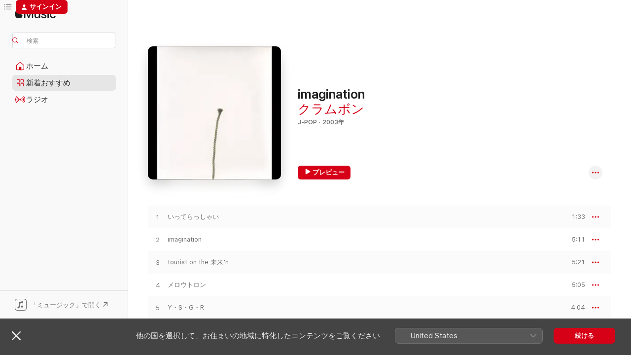

--- FILE ---
content_type: text/html
request_url: https://music.apple.com/jp/album/imagination/259941845
body_size: 24730
content:
<!DOCTYPE html>
<html dir="ltr" lang="ja">
    <head>
        <!-- prettier-ignore -->
        <meta charset="utf-8">
        <!-- prettier-ignore -->
        <meta http-equiv="X-UA-Compatible" content="IE=edge">
        <!-- prettier-ignore -->
        <meta
            name="viewport"
            content="width=device-width,initial-scale=1,interactive-widget=resizes-content"
        >
        <!-- prettier-ignore -->
        <meta name="applicable-device" content="pc,mobile">
        <!-- prettier-ignore -->
        <meta name="referrer" content="strict-origin">
        <!-- prettier-ignore -->
        <link
            rel="apple-touch-icon"
            sizes="180x180"
            href="/assets/favicon/favicon-180.png"
        >
        <!-- prettier-ignore -->
        <link
            rel="icon"
            type="image/png"
            sizes="32x32"
            href="/assets/favicon/favicon-32.png"
        >
        <!-- prettier-ignore -->
        <link
            rel="icon"
            type="image/png"
            sizes="16x16"
            href="/assets/favicon/favicon-16.png"
        >
        <!-- prettier-ignore -->
        <link
            rel="mask-icon"
            href="/assets/favicon/favicon.svg"
            color="#fa233b"
        >
        <!-- prettier-ignore -->
        <link rel="manifest" href="/manifest.json">

        <title>‎imagination - クラムボンのアルバム - Apple Music</title><!-- HEAD_svelte-1cypuwr_START --><link rel="preconnect" href="//www.apple.com/wss/fonts" crossorigin="anonymous"><link rel="stylesheet" href="//www.apple.com/wss/fonts?families=SF+Pro,v4%7CSF+Pro+Icons,v1%7CSF+Pro+JP,v1&amp;display=swap" type="text/css" referrerpolicy="strict-origin-when-cross-origin"><!-- HEAD_svelte-1cypuwr_END --><!-- HEAD_svelte-eg3hvx_START -->    <meta name="description" content="クラムボンのimaginationをApple Musicで聴く。2003年年。12曲。時間：53分。"> <meta name="keywords" content="聴く, imagination, クラムボン, 音楽, シングル, 曲, J-Pop, ストリーミング音楽, apple music"> <link rel="canonical" href="https://music.apple.com/jp/album/imagination/259941845">   <link rel="alternate" type="application/json+oembed" href="https://music.apple.com/api/oembed?url=https%3A%2F%2Fmusic.apple.com%2Fjp%2Falbum%2Fimagination%2F259941845" title="クラムボンの「imagination」をApple Musicで">  <meta name="al:ios:app_store_id" content="1108187390"> <meta name="al:ios:app_name" content="Apple Music"> <meta name="apple:content_id" content="259941845"> <meta name="apple:title" content="imagination"> <meta name="apple:description" content="クラムボンのimaginationをApple Musicで聴く。2003年年。12曲。時間：53分。">   <meta property="og:title" content="クラムボンの「imagination」をApple Musicで"> <meta property="og:description" content="アルバム・2003年・12曲"> <meta property="og:site_name" content="Apple Music - Webプレイヤー"> <meta property="og:url" content="https://music.apple.com/jp/album/imagination/259941845"> <meta property="og:image" content="https://is1-ssl.mzstatic.com/image/thumb/Music/4f/f0/66/mzi.yerwljhe.jpg/1200x630wp-60.jpg"> <meta property="og:image:secure_url" content="https://is1-ssl.mzstatic.com/image/thumb/Music/4f/f0/66/mzi.yerwljhe.jpg/1200x630wp-60.jpg"> <meta property="og:image:alt" content="クラムボンの「imagination」をApple Musicで"> <meta property="og:image:width" content="1200"> <meta property="og:image:height" content="630"> <meta property="og:image:type" content="image/jpg"> <meta property="og:type" content="music.album"> <meta property="og:locale" content="ja">  <meta property="music:song_count" content="12"> <meta property="music:song" content="https://music.apple.com/jp/song/%E3%81%84%E3%81%A3%E3%81%A6%E3%82%89%E3%81%A3%E3%81%97%E3%82%83%E3%81%84/259941944"> <meta property="music:song:preview_url:secure_url" content="https://music.apple.com/jp/song/%E3%81%84%E3%81%A3%E3%81%A6%E3%82%89%E3%81%A3%E3%81%97%E3%82%83%E3%81%84/259941944"> <meta property="music:song:disc" content="1"> <meta property="music:song:duration" content="PT1M33S"> <meta property="music:song:track" content="1">  <meta property="music:song" content="https://music.apple.com/jp/song/imagination/259941955"> <meta property="music:song:preview_url:secure_url" content="https://music.apple.com/jp/song/imagination/259941955"> <meta property="music:song:disc" content="1"> <meta property="music:song:duration" content="PT5M11S"> <meta property="music:song:track" content="2">  <meta property="music:song" content="https://music.apple.com/jp/song/tourist-on-the-%E6%9C%AA%E6%9D%A5n/259942005"> <meta property="music:song:preview_url:secure_url" content="https://music.apple.com/jp/song/tourist-on-the-%E6%9C%AA%E6%9D%A5n/259942005"> <meta property="music:song:disc" content="1"> <meta property="music:song:duration" content="PT5M21S"> <meta property="music:song:track" content="3">  <meta property="music:song" content="https://music.apple.com/jp/song/%E3%83%A1%E3%83%AD%E3%82%A6%E3%83%88%E3%83%AD%E3%83%B3/259942081"> <meta property="music:song:preview_url:secure_url" content="https://music.apple.com/jp/song/%E3%83%A1%E3%83%AD%E3%82%A6%E3%83%88%E3%83%AD%E3%83%B3/259942081"> <meta property="music:song:disc" content="1"> <meta property="music:song:duration" content="PT5M5S"> <meta property="music:song:track" content="4">  <meta property="music:song" content="https://music.apple.com/jp/song/y-s-g-r/259942099"> <meta property="music:song:preview_url:secure_url" content="https://music.apple.com/jp/song/y-s-g-r/259942099"> <meta property="music:song:disc" content="1"> <meta property="music:song:duration" content="PT4M4S"> <meta property="music:song:track" content="5">  <meta property="music:song" content="https://music.apple.com/jp/song/%E6%84%8F%E5%91%B3%E3%81%AF%E3%81%AA%E3%81%84/259942111"> <meta property="music:song:preview_url:secure_url" content="https://music.apple.com/jp/song/%E6%84%8F%E5%91%B3%E3%81%AF%E3%81%AA%E3%81%84/259942111"> <meta property="music:song:disc" content="1"> <meta property="music:song:duration" content="PT4M37S"> <meta property="music:song:track" content="6">  <meta property="music:song" content="https://music.apple.com/jp/song/%E3%82%BF%E3%82%A4%E3%83%A0%E3%83%AD%E3%82%B9/259942128"> <meta property="music:song:preview_url:secure_url" content="https://music.apple.com/jp/song/%E3%82%BF%E3%82%A4%E3%83%A0%E3%83%AD%E3%82%B9/259942128"> <meta property="music:song:disc" content="1"> <meta property="music:song:duration" content="PT3M30S"> <meta property="music:song:track" content="7">  <meta property="music:song" content="https://music.apple.com/jp/song/%E3%81%93%E3%81%A0%E3%81%BE/259942215"> <meta property="music:song:preview_url:secure_url" content="https://music.apple.com/jp/song/%E3%81%93%E3%81%A0%E3%81%BE/259942215"> <meta property="music:song:disc" content="1"> <meta property="music:song:duration" content="PT2M49S"> <meta property="music:song:track" content="8">  <meta property="music:song" content="https://music.apple.com/jp/song/5716/259942559"> <meta property="music:song:preview_url:secure_url" content="https://music.apple.com/jp/song/5716/259942559"> <meta property="music:song:disc" content="1"> <meta property="music:song:duration" content="PT5M10S"> <meta property="music:song:track" content="9">  <meta property="music:song" content="https://music.apple.com/jp/song/folklore/259942678"> <meta property="music:song:preview_url:secure_url" content="https://music.apple.com/jp/song/folklore/259942678"> <meta property="music:song:disc" content="1"> <meta property="music:song:duration" content="PT5M21S"> <meta property="music:song:track" content="10">  <meta property="music:song" content="https://music.apple.com/jp/song/dont-you-know/259942839"> <meta property="music:song:preview_url:secure_url" content="https://music.apple.com/jp/song/dont-you-know/259942839"> <meta property="music:song:disc" content="1"> <meta property="music:song:duration" content="PT5M3S"> <meta property="music:song:track" content="11">  <meta property="music:song" content="https://music.apple.com/jp/song/%E3%81%8A%E3%81%8B%E3%81%88%E3%82%8A/259942863"> <meta property="music:song:preview_url:secure_url" content="https://music.apple.com/jp/song/%E3%81%8A%E3%81%8B%E3%81%88%E3%82%8A/259942863"> <meta property="music:song:disc" content="1"> <meta property="music:song:duration" content="PT5M45S"> <meta property="music:song:track" content="12">   <meta property="music:musician" content="https://music.apple.com/jp/artist/%E3%82%AF%E3%83%A9%E3%83%A0%E3%83%9C%E3%83%B3/41296558"> <meta property="music:release_date" content="2003-11-19T00:00:00.000Z">   <meta name="twitter:title" content="クラムボンの「imagination」をApple Musicで"> <meta name="twitter:description" content="アルバム・2003年・12曲"> <meta name="twitter:site" content="@AppleMusic"> <meta name="twitter:image" content="https://is1-ssl.mzstatic.com/image/thumb/Music/4f/f0/66/mzi.yerwljhe.jpg/600x600bf-60.jpg"> <meta name="twitter:image:alt" content="クラムボンの「imagination」をApple Musicで"> <meta name="twitter:card" content="summary">       <!-- HTML_TAG_START -->
                <script id=schema:music-album type="application/ld+json">
                    {"@context":"http://schema.org","@type":"MusicAlbum","name":"imagination","description":"クラムボンのimaginationをApple Musicで聴く。2003年年。12曲。時間：53分。","citation":[{"@type":"MusicAlbum","image":"https://is1-ssl.mzstatic.com/image/thumb/Music/68/0f/7d/mzi.evhbafyn.jpg/1200x630bb.jpg","url":"https://music.apple.com/jp/album/kehai-to-yoin/294403080","name":"気配と余韻"},{"@type":"MusicAlbum","image":"https://is1-ssl.mzstatic.com/image/thumb/Music/a0/c6/13/mzi.ixbydbch.jpg/1200x630bb.jpg","url":"https://music.apple.com/jp/album/%E3%81%82-%E3%81%86%E3%82%93/154657357","name":"あ、うん"},{"@type":"MusicAlbum","image":"https://is1-ssl.mzstatic.com/image/thumb/Music/0d/eb/9b/mzi.jjctianc.jpg/1200x630bb.jpg","url":"https://music.apple.com/jp/album/oasis/458577809","name":"オアシス"},{"@type":"MusicAlbum","image":"https://is1-ssl.mzstatic.com/image/thumb/Music/a6/65/f7/mzi.koegdnev.jpg/1200x630bb.jpg","url":"https://music.apple.com/jp/album/%E3%83%95%E3%82%A1%E3%83%B3%E3%83%87%E3%83%AA%E3%82%A2/258173106","name":"ファンデリア"},{"@type":"MusicAlbum","image":"https://is1-ssl.mzstatic.com/image/thumb/Music/y2005/m07/d24/h10/mzi.cujvwphd.jpg/1200x630bb.jpg","url":"https://music.apple.com/jp/album/family/76587106","name":"Family"},{"@type":"MusicAlbum","image":"https://is1-ssl.mzstatic.com/image/thumb/Music124/v4/87/0a/68/870a68da-c29c-59b2-e164-838b05f0cf11/4995879186152_cov.jpg/1200x630bb.jpg","url":"https://music.apple.com/jp/album/billion-voices/513678122","name":"billion voices"},{"@type":"MusicAlbum","image":"https://is1-ssl.mzstatic.com/image/thumb/Music114/v4/53/30/7d/53307d19-eff5-22db-6e93-77fd119ad30c/mzi.uliwktdr.jpg/1200x630bb.jpg","url":"https://music.apple.com/jp/album/or/122899638","name":"or"},{"@type":"MusicAlbum","image":"https://is1-ssl.mzstatic.com/image/thumb/Music124/v4/27/e6/8b/27e68b72-e642-6634-cd3d-21bc782f80de/4538182151327_cov.jpg/1200x630bb.jpg","url":"https://music.apple.com/jp/album/duo/459992987","name":"DUO"},{"@type":"MusicAlbum","image":"https://is1-ssl.mzstatic.com/image/thumb/Music/fc/24/6f/mzi.qkjwjlqn.jpg/1200x630bb.jpg","url":"https://music.apple.com/jp/album/mado-ni-chikyu/272152576","name":"窓に地球"},{"@type":"MusicAlbum","image":"https://is1-ssl.mzstatic.com/image/thumb/Music118/v4/da/20/84/da20843d-a2d0-365d-489d-1ec99f2e5250/00044002083517.rgb.jpg/1200x630bb.jpg","url":"https://music.apple.com/jp/album/sasuraiki/1443320159","name":"さすらい記"}],"tracks":[{"@type":"MusicRecording","name":"いってらっしゃい","duration":"PT1M33S","url":"https://music.apple.com/jp/song/%E3%81%84%E3%81%A3%E3%81%A6%E3%82%89%E3%81%A3%E3%81%97%E3%82%83%E3%81%84/259941944","offers":{"@type":"Offer","category":"free","price":0},"audio":{"@type":"AudioObject","potentialAction":{"@type":"ListenAction","expectsAcceptanceOf":{"@type":"Offer","category":"free"},"target":{"@type":"EntryPoint","actionPlatform":"https://music.apple.com/jp/song/%E3%81%84%E3%81%A3%E3%81%A6%E3%82%89%E3%81%A3%E3%81%97%E3%82%83%E3%81%84/259941944"}},"name":"いってらっしゃい","contentUrl":"https://audio-ssl.itunes.apple.com/itunes-assets/AudioPreview125/v4/39/c0/8f/39c08f34-e762-3d97-89b2-0d6d32f981e3/mzaf_3440079462909237425.plus.aac.p.m4a","duration":"PT1M33S","uploadDate":"2003-11-19","thumbnailUrl":"https://is1-ssl.mzstatic.com/image/thumb/Music/4f/f0/66/mzi.yerwljhe.jpg/1200x630bb.jpg"}},{"@type":"MusicRecording","name":"imagination","duration":"PT5M11S","url":"https://music.apple.com/jp/song/imagination/259941955","offers":{"@type":"Offer","category":"free","price":0},"audio":{"@type":"AudioObject","potentialAction":{"@type":"ListenAction","expectsAcceptanceOf":{"@type":"Offer","category":"free"},"target":{"@type":"EntryPoint","actionPlatform":"https://music.apple.com/jp/song/imagination/259941955"}},"name":"imagination","contentUrl":"https://audio-ssl.itunes.apple.com/itunes-assets/AudioPreview115/v4/0d/d2/17/0dd217c5-4978-839b-f273-6254fc2b12c6/mzaf_7652520767621709570.plus.aac.ep.m4a","duration":"PT5M11S","uploadDate":"2003-11-19","thumbnailUrl":"https://is1-ssl.mzstatic.com/image/thumb/Music/4f/f0/66/mzi.yerwljhe.jpg/1200x630bb.jpg"}},{"@type":"MusicRecording","name":"tourist on the 未来'n","duration":"PT5M21S","url":"https://music.apple.com/jp/song/tourist-on-the-%E6%9C%AA%E6%9D%A5n/259942005","offers":{"@type":"Offer","category":"free","price":0},"audio":{"@type":"AudioObject","potentialAction":{"@type":"ListenAction","expectsAcceptanceOf":{"@type":"Offer","category":"free"},"target":{"@type":"EntryPoint","actionPlatform":"https://music.apple.com/jp/song/tourist-on-the-%E6%9C%AA%E6%9D%A5n/259942005"}},"name":"tourist on the 未来'n","contentUrl":"https://audio-ssl.itunes.apple.com/itunes-assets/AudioPreview125/v4/8c/93/9d/8c939d76-02c9-f239-1cde-2ff9b26044a8/mzaf_14059249857907827161.plus.aac.ep.m4a","duration":"PT5M21S","uploadDate":"2003-11-19","thumbnailUrl":"https://is1-ssl.mzstatic.com/image/thumb/Music/4f/f0/66/mzi.yerwljhe.jpg/1200x630bb.jpg"}},{"@type":"MusicRecording","name":"メロウトロン","duration":"PT5M5S","url":"https://music.apple.com/jp/song/%E3%83%A1%E3%83%AD%E3%82%A6%E3%83%88%E3%83%AD%E3%83%B3/259942081","offers":{"@type":"Offer","category":"free","price":0},"audio":{"@type":"AudioObject","potentialAction":{"@type":"ListenAction","expectsAcceptanceOf":{"@type":"Offer","category":"free"},"target":{"@type":"EntryPoint","actionPlatform":"https://music.apple.com/jp/song/%E3%83%A1%E3%83%AD%E3%82%A6%E3%83%88%E3%83%AD%E3%83%B3/259942081"}},"name":"メロウトロン","contentUrl":"https://audio-ssl.itunes.apple.com/itunes-assets/AudioPreview115/v4/9d/d9/3c/9dd93c49-85d1-6120-4256-47d1a3821771/mzaf_9343583421359774097.plus.aac.ep.m4a","duration":"PT5M5S","uploadDate":"2003-11-19","thumbnailUrl":"https://is1-ssl.mzstatic.com/image/thumb/Music/4f/f0/66/mzi.yerwljhe.jpg/1200x630bb.jpg"}},{"@type":"MusicRecording","name":"Y・S・G・R","duration":"PT4M4S","url":"https://music.apple.com/jp/song/y-s-g-r/259942099","offers":{"@type":"Offer","category":"free","price":0},"audio":{"@type":"AudioObject","potentialAction":{"@type":"ListenAction","expectsAcceptanceOf":{"@type":"Offer","category":"free"},"target":{"@type":"EntryPoint","actionPlatform":"https://music.apple.com/jp/song/y-s-g-r/259942099"}},"name":"Y・S・G・R","contentUrl":"https://audio-ssl.itunes.apple.com/itunes-assets/AudioPreview115/v4/3a/22/b9/3a22b927-365c-9f02-8ae6-5292982a848c/mzaf_3610249031592581442.plus.aac.ep.m4a","duration":"PT4M4S","uploadDate":"2003-11-19","thumbnailUrl":"https://is1-ssl.mzstatic.com/image/thumb/Music/4f/f0/66/mzi.yerwljhe.jpg/1200x630bb.jpg"}},{"@type":"MusicRecording","name":"意味はない","duration":"PT4M37S","url":"https://music.apple.com/jp/song/%E6%84%8F%E5%91%B3%E3%81%AF%E3%81%AA%E3%81%84/259942111","offers":{"@type":"Offer","category":"free","price":0},"audio":{"@type":"AudioObject","potentialAction":{"@type":"ListenAction","expectsAcceptanceOf":{"@type":"Offer","category":"free"},"target":{"@type":"EntryPoint","actionPlatform":"https://music.apple.com/jp/song/%E6%84%8F%E5%91%B3%E3%81%AF%E3%81%AA%E3%81%84/259942111"}},"name":"意味はない","contentUrl":"https://audio-ssl.itunes.apple.com/itunes-assets/AudioPreview125/v4/4f/e4/08/4fe40817-8611-37cd-ff48-a5f5c30f76bc/mzaf_5641208790655279862.plus.aac.ep.m4a","duration":"PT4M37S","uploadDate":"2003-11-19","thumbnailUrl":"https://is1-ssl.mzstatic.com/image/thumb/Music/4f/f0/66/mzi.yerwljhe.jpg/1200x630bb.jpg"}},{"@type":"MusicRecording","name":"タイムロス","duration":"PT3M30S","url":"https://music.apple.com/jp/song/%E3%82%BF%E3%82%A4%E3%83%A0%E3%83%AD%E3%82%B9/259942128","offers":{"@type":"Offer","category":"free","price":0},"audio":{"@type":"AudioObject","potentialAction":{"@type":"ListenAction","expectsAcceptanceOf":{"@type":"Offer","category":"free"},"target":{"@type":"EntryPoint","actionPlatform":"https://music.apple.com/jp/song/%E3%82%BF%E3%82%A4%E3%83%A0%E3%83%AD%E3%82%B9/259942128"}},"name":"タイムロス","contentUrl":"https://audio-ssl.itunes.apple.com/itunes-assets/AudioPreview115/v4/18/75/ae/1875aeb3-8725-30d0-7fa4-c8391e4f7051/mzaf_326145365889116825.plus.aac.ep.m4a","duration":"PT3M30S","uploadDate":"2003-11-19","thumbnailUrl":"https://is1-ssl.mzstatic.com/image/thumb/Music/4f/f0/66/mzi.yerwljhe.jpg/1200x630bb.jpg"}},{"@type":"MusicRecording","name":"こだま","duration":"PT2M49S","url":"https://music.apple.com/jp/song/%E3%81%93%E3%81%A0%E3%81%BE/259942215","offers":{"@type":"Offer","category":"free","price":0},"audio":{"@type":"AudioObject","potentialAction":{"@type":"ListenAction","expectsAcceptanceOf":{"@type":"Offer","category":"free"},"target":{"@type":"EntryPoint","actionPlatform":"https://music.apple.com/jp/song/%E3%81%93%E3%81%A0%E3%81%BE/259942215"}},"name":"こだま","contentUrl":"https://audio-ssl.itunes.apple.com/itunes-assets/AudioPreview125/v4/21/6d/de/216dde7c-6c9a-3e45-0231-e55dab36f293/mzaf_892410667477967951.plus.aac.ep.m4a","duration":"PT2M49S","uploadDate":"2003-11-19","thumbnailUrl":"https://is1-ssl.mzstatic.com/image/thumb/Music/4f/f0/66/mzi.yerwljhe.jpg/1200x630bb.jpg"}},{"@type":"MusicRecording","name":"5716","duration":"PT5M10S","url":"https://music.apple.com/jp/song/5716/259942559","offers":{"@type":"Offer","category":"free","price":0},"audio":{"@type":"AudioObject","potentialAction":{"@type":"ListenAction","expectsAcceptanceOf":{"@type":"Offer","category":"free"},"target":{"@type":"EntryPoint","actionPlatform":"https://music.apple.com/jp/song/5716/259942559"}},"name":"5716","contentUrl":"https://audio-ssl.itunes.apple.com/itunes-assets/AudioPreview125/v4/69/1f/c4/691fc43d-f7f6-d835-fd53-84d0b3d3cc33/mzaf_14166523864209535073.plus.aac.ep.m4a","duration":"PT5M10S","uploadDate":"2003-11-19","thumbnailUrl":"https://is1-ssl.mzstatic.com/image/thumb/Music/4f/f0/66/mzi.yerwljhe.jpg/1200x630bb.jpg"}},{"@type":"MusicRecording","name":"Folklore","duration":"PT5M21S","url":"https://music.apple.com/jp/song/folklore/259942678","offers":{"@type":"Offer","category":"free","price":0},"audio":{"@type":"AudioObject","potentialAction":{"@type":"ListenAction","expectsAcceptanceOf":{"@type":"Offer","category":"free"},"target":{"@type":"EntryPoint","actionPlatform":"https://music.apple.com/jp/song/folklore/259942678"}},"name":"Folklore","contentUrl":"https://audio-ssl.itunes.apple.com/itunes-assets/AudioPreview115/v4/22/09/bb/2209bb48-5d50-0fb5-d534-a6339a7085b8/mzaf_8685690946393414210.plus.aac.ep.m4a","duration":"PT5M21S","uploadDate":"2003-11-19","thumbnailUrl":"https://is1-ssl.mzstatic.com/image/thumb/Music/4f/f0/66/mzi.yerwljhe.jpg/1200x630bb.jpg"}},{"@type":"MusicRecording","name":"Don't you know","duration":"PT5M3S","url":"https://music.apple.com/jp/song/dont-you-know/259942839","offers":{"@type":"Offer","category":"free","price":0},"audio":{"@type":"AudioObject","potentialAction":{"@type":"ListenAction","expectsAcceptanceOf":{"@type":"Offer","category":"free"},"target":{"@type":"EntryPoint","actionPlatform":"https://music.apple.com/jp/song/dont-you-know/259942839"}},"name":"Don't you know","contentUrl":"https://audio-ssl.itunes.apple.com/itunes-assets/AudioPreview125/v4/fd/d0/54/fdd05426-1f5b-94f5-d54f-ca0ef2247b18/mzaf_8510403020707550462.plus.aac.ep.m4a","duration":"PT5M3S","uploadDate":"2003-11-19","thumbnailUrl":"https://is1-ssl.mzstatic.com/image/thumb/Music/4f/f0/66/mzi.yerwljhe.jpg/1200x630bb.jpg"}},{"@type":"MusicRecording","name":"おかえり","duration":"PT5M45S","url":"https://music.apple.com/jp/song/%E3%81%8A%E3%81%8B%E3%81%88%E3%82%8A/259942863","offers":{"@type":"Offer","category":"free","price":0},"audio":{"@type":"AudioObject","potentialAction":{"@type":"ListenAction","expectsAcceptanceOf":{"@type":"Offer","category":"free"},"target":{"@type":"EntryPoint","actionPlatform":"https://music.apple.com/jp/song/%E3%81%8A%E3%81%8B%E3%81%88%E3%82%8A/259942863"}},"name":"おかえり","contentUrl":"https://audio-ssl.itunes.apple.com/itunes-assets/AudioPreview125/v4/dd/7d/eb/dd7debbd-3654-1c76-b294-82c9318d8596/mzaf_260839097607885917.plus.aac.ep.m4a","duration":"PT5M45S","uploadDate":"2003-11-19","thumbnailUrl":"https://is1-ssl.mzstatic.com/image/thumb/Music/4f/f0/66/mzi.yerwljhe.jpg/1200x630bb.jpg"}}],"workExample":[{"@type":"MusicAlbum","image":"https://is1-ssl.mzstatic.com/image/thumb/Music124/v4/5e/82/9a/5e829a4d-d346-4aca-4fcf-4e1cfaa36d6d/mzi.gvmpqcgu.jpg/1200x630bb.jpg","url":"https://music.apple.com/jp/album/%E3%82%AF%E3%83%A9%E3%83%A0%E3%83%9C%E3%83%B3-%E3%83%99%E3%82%B9%E3%83%88/272869553","name":"クラムボン・ベスト"},{"@type":"MusicAlbum","image":"https://is1-ssl.mzstatic.com/image/thumb/Music124/v4/2c/41/36/2c413697-cf40-ed25-9b33-3c62cd039ff0/4560136560121_cover.jpg/1200x630bb.jpg","url":"https://music.apple.com/jp/album/%E3%82%B5%E3%83%A8%E3%83%8A%E3%83%A9color-feat-%E5%BF%8C%E9%87%8E%E6%B8%85%E5%BF%97%E9%83%8E-single/1548466729","name":"サヨナラCOLOR (feat. 忌野清志郎) - Single"},{"@type":"MusicAlbum","image":"https://is1-ssl.mzstatic.com/image/thumb/Music125/v4/60/f4/dd/60f4dd73-62c3-c609-9f90-8ee9c0c1abf4/074672_J.jpg/1200x630bb.jpg","url":"https://music.apple.com/jp/album/%E3%83%A2%E3%83%A1%E3%83%B3%E3%83%88-l-p/1472703524","name":"モメント l.p."},{"@type":"MusicAlbum","image":"https://is1-ssl.mzstatic.com/image/thumb/Music/52/45/b5/mzi.uzlfmhro.jpg/1200x630bb.jpg","url":"https://music.apple.com/jp/album/3-peace-live/430814418","name":"3 peace 〜live at 百年蔵〜"},{"@type":"MusicAlbum","image":"https://is1-ssl.mzstatic.com/image/thumb/Music124/v4/02/72/3e/02723e4f-7be5-9254-4e5d-a89480e4e2e5/COCP-39402.jpg/1200x630bb.jpg","url":"https://music.apple.com/jp/album/lover-album-%E3%83%AA%E3%83%9E%E3%82%B9%E3%82%BF%E3%83%BC/1085891721","name":"LOVER ALBUM リマスター"},{"@type":"MusicAlbum","image":"https://is1-ssl.mzstatic.com/image/thumb/Music211/v4/6d/0e/bc/6d0ebc19-a33f-a620-607f-293326912b95/COCP-39059.jpg/1200x630bb.jpg","url":"https://music.apple.com/jp/album/triology/976118583","name":"triology"},{"@type":"MusicAlbum","image":"https://is1-ssl.mzstatic.com/image/thumb/Music124/v4/29/33/41/293341b7-ca4e-1969-7c41-c3292171ec99/083144_J.jpg/1200x630bb.jpg","url":"https://music.apple.com/jp/album/%E3%82%A6%E3%82%A4%E3%82%B9%E3%82%AD%E3%83%BC%E3%81%8C-%E3%81%8A%E5%A5%BD%E3%81%8D%E3%81%A7%E3%81%97%E3%82%87-single/1509584939","name":"ウイスキーが、お好きでしょ - Single"},{"@type":"MusicAlbum","image":"https://is1-ssl.mzstatic.com/image/thumb/Music123/v4/75/71/b1/7571b1d7-4d73-de73-b4ab-61761f579d90/083845_J.jpg/1200x630bb.jpg","url":"https://music.apple.com/jp/album/%E5%A4%9C%E8%A6%8B%E4%BA%BA%E7%9F%A5%E3%82%89%E3%81%9A-single/1506101732","name":"夜見人知らず - Single"},{"@type":"MusicAlbum","image":"https://is1-ssl.mzstatic.com/image/thumb/Music221/v4/47/a7/2d/47a72d3e-5d77-e62d-9aa9-68475281838a/COCP-39405.jpg/1200x630bb.jpg","url":"https://music.apple.com/jp/album/2010-2016-remaster/1085909526","name":"2010 (2016 リマスター)"},{"@type":"MusicAlbum","image":"https://is1-ssl.mzstatic.com/image/thumb/Music126/v4/39/4b/61/394b61c0-1d87-94f0-8f35-646270bb2d2b/PA00114450_0_162801_jacket.jpg/1200x630bb.jpg","url":"https://music.apple.com/jp/album/%E6%B7%BB%E6%98%A5%E7%B7%A8/1676569402","name":"添春編"},{"@type":"MusicAlbum","image":"https://is1-ssl.mzstatic.com/image/thumb/Music/e1/f4/bb/mzi.koocsngt.jpg/1200x630bb.jpg","url":"https://music.apple.com/jp/album/re-clammbon-ep/309835979","name":"Re-clammbon - EP"},{"@type":"MusicAlbum","image":"https://is1-ssl.mzstatic.com/image/thumb/Music126/v4/02/b9/3a/02b93a09-80e8-04e5-86e4-57963320e96e/685738831326.jpg/1200x630bb.jpg","url":"https://music.apple.com/jp/album/%E3%83%89%E3%83%A9%E3%83%9E%E3%83%81%E3%83%83%E3%82%AF/41296556","name":"ドラマチック"},{"@type":"MusicAlbum","image":"https://is1-ssl.mzstatic.com/image/thumb/Music114/v4/58/8a/e9/588ae942-fc8c-23aa-9ce8-b1c06aba4fe8/097096_J.jpg/1200x630bb.jpg","url":"https://music.apple.com/jp/album/%E3%81%BE%E3%81%95%E3%81%8B%E3%81%AD-single/1555413261","name":"まさかね - Single"},{"@type":"MusicAlbum","image":"https://is1-ssl.mzstatic.com/image/thumb/Music221/v4/d8/18/55/d818559b-602c-d9d0-41a2-b2fef657e0c2/COCP-39401.jpg/1200x630bb.jpg","url":"https://music.apple.com/jp/album/ten-stereo-2016-remaster/1085889710","name":"てん 、 (stereo) [2016 リマスター]"},{"@type":"MusicAlbum","image":"https://is1-ssl.mzstatic.com/image/thumb/Music/10/05/3e/mzi.avvhzaxk.jpg/1200x630bb.jpg","url":"https://music.apple.com/jp/album/jp/258430976","name":"JP"},{"@type":"MusicRecording","name":"いってらっしゃい","duration":"PT1M33S","url":"https://music.apple.com/jp/song/%E3%81%84%E3%81%A3%E3%81%A6%E3%82%89%E3%81%A3%E3%81%97%E3%82%83%E3%81%84/259941944","offers":{"@type":"Offer","category":"free","price":0},"audio":{"@type":"AudioObject","potentialAction":{"@type":"ListenAction","expectsAcceptanceOf":{"@type":"Offer","category":"free"},"target":{"@type":"EntryPoint","actionPlatform":"https://music.apple.com/jp/song/%E3%81%84%E3%81%A3%E3%81%A6%E3%82%89%E3%81%A3%E3%81%97%E3%82%83%E3%81%84/259941944"}},"name":"いってらっしゃい","contentUrl":"https://audio-ssl.itunes.apple.com/itunes-assets/AudioPreview125/v4/39/c0/8f/39c08f34-e762-3d97-89b2-0d6d32f981e3/mzaf_3440079462909237425.plus.aac.p.m4a","duration":"PT1M33S","uploadDate":"2003-11-19","thumbnailUrl":"https://is1-ssl.mzstatic.com/image/thumb/Music/4f/f0/66/mzi.yerwljhe.jpg/1200x630bb.jpg"}},{"@type":"MusicRecording","name":"imagination","duration":"PT5M11S","url":"https://music.apple.com/jp/song/imagination/259941955","offers":{"@type":"Offer","category":"free","price":0},"audio":{"@type":"AudioObject","potentialAction":{"@type":"ListenAction","expectsAcceptanceOf":{"@type":"Offer","category":"free"},"target":{"@type":"EntryPoint","actionPlatform":"https://music.apple.com/jp/song/imagination/259941955"}},"name":"imagination","contentUrl":"https://audio-ssl.itunes.apple.com/itunes-assets/AudioPreview115/v4/0d/d2/17/0dd217c5-4978-839b-f273-6254fc2b12c6/mzaf_7652520767621709570.plus.aac.ep.m4a","duration":"PT5M11S","uploadDate":"2003-11-19","thumbnailUrl":"https://is1-ssl.mzstatic.com/image/thumb/Music/4f/f0/66/mzi.yerwljhe.jpg/1200x630bb.jpg"}},{"@type":"MusicRecording","name":"tourist on the 未来'n","duration":"PT5M21S","url":"https://music.apple.com/jp/song/tourist-on-the-%E6%9C%AA%E6%9D%A5n/259942005","offers":{"@type":"Offer","category":"free","price":0},"audio":{"@type":"AudioObject","potentialAction":{"@type":"ListenAction","expectsAcceptanceOf":{"@type":"Offer","category":"free"},"target":{"@type":"EntryPoint","actionPlatform":"https://music.apple.com/jp/song/tourist-on-the-%E6%9C%AA%E6%9D%A5n/259942005"}},"name":"tourist on the 未来'n","contentUrl":"https://audio-ssl.itunes.apple.com/itunes-assets/AudioPreview125/v4/8c/93/9d/8c939d76-02c9-f239-1cde-2ff9b26044a8/mzaf_14059249857907827161.plus.aac.ep.m4a","duration":"PT5M21S","uploadDate":"2003-11-19","thumbnailUrl":"https://is1-ssl.mzstatic.com/image/thumb/Music/4f/f0/66/mzi.yerwljhe.jpg/1200x630bb.jpg"}},{"@type":"MusicRecording","name":"メロウトロン","duration":"PT5M5S","url":"https://music.apple.com/jp/song/%E3%83%A1%E3%83%AD%E3%82%A6%E3%83%88%E3%83%AD%E3%83%B3/259942081","offers":{"@type":"Offer","category":"free","price":0},"audio":{"@type":"AudioObject","potentialAction":{"@type":"ListenAction","expectsAcceptanceOf":{"@type":"Offer","category":"free"},"target":{"@type":"EntryPoint","actionPlatform":"https://music.apple.com/jp/song/%E3%83%A1%E3%83%AD%E3%82%A6%E3%83%88%E3%83%AD%E3%83%B3/259942081"}},"name":"メロウトロン","contentUrl":"https://audio-ssl.itunes.apple.com/itunes-assets/AudioPreview115/v4/9d/d9/3c/9dd93c49-85d1-6120-4256-47d1a3821771/mzaf_9343583421359774097.plus.aac.ep.m4a","duration":"PT5M5S","uploadDate":"2003-11-19","thumbnailUrl":"https://is1-ssl.mzstatic.com/image/thumb/Music/4f/f0/66/mzi.yerwljhe.jpg/1200x630bb.jpg"}},{"@type":"MusicRecording","name":"Y・S・G・R","duration":"PT4M4S","url":"https://music.apple.com/jp/song/y-s-g-r/259942099","offers":{"@type":"Offer","category":"free","price":0},"audio":{"@type":"AudioObject","potentialAction":{"@type":"ListenAction","expectsAcceptanceOf":{"@type":"Offer","category":"free"},"target":{"@type":"EntryPoint","actionPlatform":"https://music.apple.com/jp/song/y-s-g-r/259942099"}},"name":"Y・S・G・R","contentUrl":"https://audio-ssl.itunes.apple.com/itunes-assets/AudioPreview115/v4/3a/22/b9/3a22b927-365c-9f02-8ae6-5292982a848c/mzaf_3610249031592581442.plus.aac.ep.m4a","duration":"PT4M4S","uploadDate":"2003-11-19","thumbnailUrl":"https://is1-ssl.mzstatic.com/image/thumb/Music/4f/f0/66/mzi.yerwljhe.jpg/1200x630bb.jpg"}},{"@type":"MusicRecording","name":"意味はない","duration":"PT4M37S","url":"https://music.apple.com/jp/song/%E6%84%8F%E5%91%B3%E3%81%AF%E3%81%AA%E3%81%84/259942111","offers":{"@type":"Offer","category":"free","price":0},"audio":{"@type":"AudioObject","potentialAction":{"@type":"ListenAction","expectsAcceptanceOf":{"@type":"Offer","category":"free"},"target":{"@type":"EntryPoint","actionPlatform":"https://music.apple.com/jp/song/%E6%84%8F%E5%91%B3%E3%81%AF%E3%81%AA%E3%81%84/259942111"}},"name":"意味はない","contentUrl":"https://audio-ssl.itunes.apple.com/itunes-assets/AudioPreview125/v4/4f/e4/08/4fe40817-8611-37cd-ff48-a5f5c30f76bc/mzaf_5641208790655279862.plus.aac.ep.m4a","duration":"PT4M37S","uploadDate":"2003-11-19","thumbnailUrl":"https://is1-ssl.mzstatic.com/image/thumb/Music/4f/f0/66/mzi.yerwljhe.jpg/1200x630bb.jpg"}},{"@type":"MusicRecording","name":"タイムロス","duration":"PT3M30S","url":"https://music.apple.com/jp/song/%E3%82%BF%E3%82%A4%E3%83%A0%E3%83%AD%E3%82%B9/259942128","offers":{"@type":"Offer","category":"free","price":0},"audio":{"@type":"AudioObject","potentialAction":{"@type":"ListenAction","expectsAcceptanceOf":{"@type":"Offer","category":"free"},"target":{"@type":"EntryPoint","actionPlatform":"https://music.apple.com/jp/song/%E3%82%BF%E3%82%A4%E3%83%A0%E3%83%AD%E3%82%B9/259942128"}},"name":"タイムロス","contentUrl":"https://audio-ssl.itunes.apple.com/itunes-assets/AudioPreview115/v4/18/75/ae/1875aeb3-8725-30d0-7fa4-c8391e4f7051/mzaf_326145365889116825.plus.aac.ep.m4a","duration":"PT3M30S","uploadDate":"2003-11-19","thumbnailUrl":"https://is1-ssl.mzstatic.com/image/thumb/Music/4f/f0/66/mzi.yerwljhe.jpg/1200x630bb.jpg"}},{"@type":"MusicRecording","name":"こだま","duration":"PT2M49S","url":"https://music.apple.com/jp/song/%E3%81%93%E3%81%A0%E3%81%BE/259942215","offers":{"@type":"Offer","category":"free","price":0},"audio":{"@type":"AudioObject","potentialAction":{"@type":"ListenAction","expectsAcceptanceOf":{"@type":"Offer","category":"free"},"target":{"@type":"EntryPoint","actionPlatform":"https://music.apple.com/jp/song/%E3%81%93%E3%81%A0%E3%81%BE/259942215"}},"name":"こだま","contentUrl":"https://audio-ssl.itunes.apple.com/itunes-assets/AudioPreview125/v4/21/6d/de/216dde7c-6c9a-3e45-0231-e55dab36f293/mzaf_892410667477967951.plus.aac.ep.m4a","duration":"PT2M49S","uploadDate":"2003-11-19","thumbnailUrl":"https://is1-ssl.mzstatic.com/image/thumb/Music/4f/f0/66/mzi.yerwljhe.jpg/1200x630bb.jpg"}},{"@type":"MusicRecording","name":"5716","duration":"PT5M10S","url":"https://music.apple.com/jp/song/5716/259942559","offers":{"@type":"Offer","category":"free","price":0},"audio":{"@type":"AudioObject","potentialAction":{"@type":"ListenAction","expectsAcceptanceOf":{"@type":"Offer","category":"free"},"target":{"@type":"EntryPoint","actionPlatform":"https://music.apple.com/jp/song/5716/259942559"}},"name":"5716","contentUrl":"https://audio-ssl.itunes.apple.com/itunes-assets/AudioPreview125/v4/69/1f/c4/691fc43d-f7f6-d835-fd53-84d0b3d3cc33/mzaf_14166523864209535073.plus.aac.ep.m4a","duration":"PT5M10S","uploadDate":"2003-11-19","thumbnailUrl":"https://is1-ssl.mzstatic.com/image/thumb/Music/4f/f0/66/mzi.yerwljhe.jpg/1200x630bb.jpg"}},{"@type":"MusicRecording","name":"Folklore","duration":"PT5M21S","url":"https://music.apple.com/jp/song/folklore/259942678","offers":{"@type":"Offer","category":"free","price":0},"audio":{"@type":"AudioObject","potentialAction":{"@type":"ListenAction","expectsAcceptanceOf":{"@type":"Offer","category":"free"},"target":{"@type":"EntryPoint","actionPlatform":"https://music.apple.com/jp/song/folklore/259942678"}},"name":"Folklore","contentUrl":"https://audio-ssl.itunes.apple.com/itunes-assets/AudioPreview115/v4/22/09/bb/2209bb48-5d50-0fb5-d534-a6339a7085b8/mzaf_8685690946393414210.plus.aac.ep.m4a","duration":"PT5M21S","uploadDate":"2003-11-19","thumbnailUrl":"https://is1-ssl.mzstatic.com/image/thumb/Music/4f/f0/66/mzi.yerwljhe.jpg/1200x630bb.jpg"}},{"@type":"MusicRecording","name":"Don't you know","duration":"PT5M3S","url":"https://music.apple.com/jp/song/dont-you-know/259942839","offers":{"@type":"Offer","category":"free","price":0},"audio":{"@type":"AudioObject","potentialAction":{"@type":"ListenAction","expectsAcceptanceOf":{"@type":"Offer","category":"free"},"target":{"@type":"EntryPoint","actionPlatform":"https://music.apple.com/jp/song/dont-you-know/259942839"}},"name":"Don't you know","contentUrl":"https://audio-ssl.itunes.apple.com/itunes-assets/AudioPreview125/v4/fd/d0/54/fdd05426-1f5b-94f5-d54f-ca0ef2247b18/mzaf_8510403020707550462.plus.aac.ep.m4a","duration":"PT5M3S","uploadDate":"2003-11-19","thumbnailUrl":"https://is1-ssl.mzstatic.com/image/thumb/Music/4f/f0/66/mzi.yerwljhe.jpg/1200x630bb.jpg"}},{"@type":"MusicRecording","name":"おかえり","duration":"PT5M45S","url":"https://music.apple.com/jp/song/%E3%81%8A%E3%81%8B%E3%81%88%E3%82%8A/259942863","offers":{"@type":"Offer","category":"free","price":0},"audio":{"@type":"AudioObject","potentialAction":{"@type":"ListenAction","expectsAcceptanceOf":{"@type":"Offer","category":"free"},"target":{"@type":"EntryPoint","actionPlatform":"https://music.apple.com/jp/song/%E3%81%8A%E3%81%8B%E3%81%88%E3%82%8A/259942863"}},"name":"おかえり","contentUrl":"https://audio-ssl.itunes.apple.com/itunes-assets/AudioPreview125/v4/dd/7d/eb/dd7debbd-3654-1c76-b294-82c9318d8596/mzaf_260839097607885917.plus.aac.ep.m4a","duration":"PT5M45S","uploadDate":"2003-11-19","thumbnailUrl":"https://is1-ssl.mzstatic.com/image/thumb/Music/4f/f0/66/mzi.yerwljhe.jpg/1200x630bb.jpg"}}],"url":"https://music.apple.com/jp/album/imagination/259941845","image":"https://is1-ssl.mzstatic.com/image/thumb/Music/4f/f0/66/mzi.yerwljhe.jpg/1200x630bb.jpg","potentialAction":{"@type":"ListenAction","expectsAcceptanceOf":{"@type":"Offer","category":"free"},"target":{"@type":"EntryPoint","actionPlatform":"https://music.apple.com/jp/album/imagination/259941845"}},"genre":["J-Pop","ミュージック"],"datePublished":"2003-11-19","byArtist":[{"@type":"MusicGroup","url":"https://music.apple.com/jp/artist/%E3%82%AF%E3%83%A9%E3%83%A0%E3%83%9C%E3%83%B3/41296558","name":"クラムボン"}]}
                </script>
                <!-- HTML_TAG_END -->    <!-- HEAD_svelte-eg3hvx_END -->
      <script type="module" crossorigin src="/assets/index~90a29058ba.js"></script>
      <link rel="stylesheet" href="/assets/index~fbf29d0525.css">
      <script type="module">import.meta.url;import("_").catch(()=>1);async function* g(){};window.__vite_is_modern_browser=true;</script>
      <script type="module">!function(){if(window.__vite_is_modern_browser)return;console.warn("vite: loading legacy chunks, syntax error above and the same error below should be ignored");var e=document.getElementById("vite-legacy-polyfill"),n=document.createElement("script");n.src=e.src,n.onload=function(){System.import(document.getElementById('vite-legacy-entry').getAttribute('data-src'))},document.body.appendChild(n)}();</script>
    </head>
    <body>
        
        <script
            async
            src="/includes/js-cdn/musickit/v3/amp/musickit.js"
        ></script>
        <script
            type="module"
            async
            src="/includes/js-cdn/musickit/v3/components/musickit-components/musickit-components.esm.js"
        ></script>
        <script
            nomodule
            async
            src="/includes/js-cdn/musickit/v3/components/musickit-components/musickit-components.js"
        ></script>
        <svg style="display: none" xmlns="http://www.w3.org/2000/svg">
            <symbol id="play-circle-fill" viewBox="0 0 60 60">
                <path
                    class="icon-circle-fill__circle"
                    fill="var(--iconCircleFillBG, transparent)"
                    d="M30 60c16.411 0 30-13.617 30-30C60 13.588 46.382 0 29.971 0 13.588 0 .001 13.588.001 30c0 16.383 13.617 30 30 30Z"
                />
                <path
                    fill="var(--iconFillArrow, var(--keyColor, black))"
                    d="M24.411 41.853c-1.41.853-3.028.177-3.028-1.294V19.47c0-1.44 1.735-2.058 3.028-1.294l17.265 10.235a1.89 1.89 0 0 1 0 3.265L24.411 41.853Z"
                />
            </symbol>
        </svg>
        <div class="body-container">
              <div class="app-container svelte-t3vj1e" data-testid="app-container">   <div class="header svelte-rjjbqs" data-testid="header"><nav data-testid="navigation" class="navigation svelte-13li0vp"><div class="navigation__header svelte-13li0vp"><div data-testid="logo" class="logo svelte-1o7dz8w"> <a aria-label="Apple Music" role="img" href="https://music.apple.com/jp/home" class="svelte-1o7dz8w"><svg height="20" viewBox="0 0 83 20" width="83" xmlns="http://www.w3.org/2000/svg" class="logo" aria-hidden="true"><path d="M34.752 19.746V6.243h-.088l-5.433 13.503h-2.074L21.711 6.243h-.087v13.503h-2.548V1.399h3.235l5.833 14.621h.1l5.82-14.62h3.248v18.347h-2.56zm16.649 0h-2.586v-2.263h-.062c-.725 1.602-2.061 2.504-4.072 2.504-2.86 0-4.61-1.894-4.61-4.958V6.37h2.698v8.125c0 2.034.95 3.127 2.81 3.127 1.95 0 3.124-1.373 3.124-3.458V6.37H51.4v13.376zm7.394-13.618c3.06 0 5.046 1.73 5.134 4.196h-2.536c-.15-1.296-1.087-2.11-2.598-2.11-1.462 0-2.436.724-2.436 1.793 0 .839.6 1.41 2.023 1.741l2.136.496c2.686.636 3.71 1.704 3.71 3.636 0 2.442-2.236 4.12-5.333 4.12-3.285 0-5.26-1.64-5.509-4.183h2.673c.25 1.398 1.187 2.085 2.836 2.085 1.623 0 2.623-.687 2.623-1.78 0-.865-.487-1.373-1.924-1.704l-2.136-.508c-2.498-.585-3.735-1.806-3.735-3.75 0-2.391 2.049-4.032 5.072-4.032zM66.1 2.836c0-.878.7-1.577 1.561-1.577.862 0 1.55.7 1.55 1.577 0 .864-.688 1.576-1.55 1.576a1.573 1.573 0 0 1-1.56-1.576zm.212 3.534h2.698v13.376h-2.698zm14.089 4.603c-.275-1.424-1.324-2.556-3.085-2.556-2.086 0-3.46 1.767-3.46 4.64 0 2.938 1.386 4.642 3.485 4.642 1.66 0 2.748-.928 3.06-2.48H83C82.713 18.067 80.477 20 77.317 20c-3.76 0-6.208-2.62-6.208-6.942 0-4.247 2.448-6.93 6.183-6.93 3.385 0 5.446 2.213 5.683 4.845h-2.573zM10.824 3.189c-.698.834-1.805 1.496-2.913 1.398-.145-1.128.41-2.33 1.036-3.065C9.644.662 10.848.05 11.835 0c.121 1.178-.336 2.33-1.01 3.19zm.999 1.619c.624.049 2.425.244 3.578 1.98-.096.074-2.137 1.272-2.113 3.79.024 3.01 2.593 4.012 2.617 4.037-.024.074-.407 1.419-1.344 2.812-.817 1.224-1.657 2.422-3.002 2.447-1.297.024-1.73-.783-3.218-.783-1.489 0-1.97.758-3.194.807-1.297.048-2.28-1.297-3.097-2.52C.368 14.908-.904 10.408.825 7.375c.84-1.516 2.377-2.47 4.034-2.495 1.273-.023 2.45.857 3.218.857.769 0 2.137-1.027 3.746-.93z"></path></svg></a>   </div> <div class="search-input-wrapper svelte-nrtdem" data-testid="search-input"><div data-testid="amp-search-input" aria-controls="search-suggestions" aria-expanded="false" aria-haspopup="listbox" aria-owns="search-suggestions" class="search-input-container svelte-rg26q6" tabindex="-1" role=""><div class="flex-container svelte-rg26q6"><form id="search-input-form" class="svelte-rg26q6"><svg height="16" width="16" viewBox="0 0 16 16" class="search-svg" aria-hidden="true"><path d="M11.87 10.835c.018.015.035.03.051.047l3.864 3.863a.735.735 0 1 1-1.04 1.04l-3.863-3.864a.744.744 0 0 1-.047-.051 6.667 6.667 0 1 1 1.035-1.035zM6.667 12a5.333 5.333 0 1 0 0-10.667 5.333 5.333 0 0 0 0 10.667z"></path></svg> <input aria-autocomplete="list" aria-multiline="false" aria-controls="search-suggestions" placeholder="検索" spellcheck="false" autocomplete="off" autocorrect="off" autocapitalize="off" type="text" inputmode="search" class="search-input__text-field svelte-rg26q6" data-testid="search-input__text-field"></form> </div> <div data-testid="search-scope-bar"></div>   </div> </div></div> <div data-testid="navigation-content" class="navigation__content svelte-13li0vp" id="navigation" aria-hidden="false"><div class="navigation__scrollable-container svelte-13li0vp"><div data-testid="navigation-items-primary" class="navigation-items navigation-items--primary svelte-ng61m8"> <ul class="navigation-items__list svelte-ng61m8">  <li class="navigation-item navigation-item__home svelte-1a5yt87" aria-selected="false" data-testid="navigation-item"> <a href="https://music.apple.com/jp/home" class="navigation-item__link svelte-1a5yt87" role="button" data-testid="home" aria-pressed="false"><div class="navigation-item__content svelte-zhx7t9"> <span class="navigation-item__icon svelte-zhx7t9"> <svg width="24" height="24" viewBox="0 0 24 24" xmlns="http://www.w3.org/2000/svg" aria-hidden="true"><path d="M5.93 20.16a1.94 1.94 0 0 1-1.43-.502c-.334-.335-.502-.794-.502-1.393v-7.142c0-.362.062-.688.177-.953.123-.264.326-.529.6-.75l6.145-5.157c.176-.141.344-.247.52-.318.176-.07.362-.105.564-.105.194 0 .388.035.565.105.176.07.352.177.52.318l6.146 5.158c.273.23.467.476.59.75.124.264.177.59.177.96v7.134c0 .59-.159 1.058-.503 1.393-.335.335-.811.503-1.428.503H5.929Zm12.14-1.172c.221 0 .406-.07.547-.212a.688.688 0 0 0 .22-.511v-7.142c0-.177-.026-.344-.087-.459a.97.97 0 0 0-.265-.353l-6.154-5.149a.756.756 0 0 0-.177-.115.37.37 0 0 0-.15-.035.37.37 0 0 0-.158.035l-.177.115-6.145 5.15a.982.982 0 0 0-.274.352 1.13 1.13 0 0 0-.088.468v7.133c0 .203.08.379.23.511a.744.744 0 0 0 .546.212h12.133Zm-8.323-4.7c0-.176.062-.326.177-.432a.6.6 0 0 1 .423-.159h3.315c.176 0 .326.053.432.16s.159.255.159.431v4.973H9.756v-4.973Z"></path></svg> </span> <span class="navigation-item__label svelte-zhx7t9"> ホーム </span> </div></a>  </li>  <li class="navigation-item navigation-item__new svelte-1a5yt87" aria-selected="false" data-testid="navigation-item"> <a href="https://music.apple.com/jp/new" class="navigation-item__link svelte-1a5yt87" role="button" data-testid="new" aria-pressed="false"><div class="navigation-item__content svelte-zhx7t9"> <span class="navigation-item__icon svelte-zhx7t9"> <svg height="24" viewBox="0 0 24 24" width="24" aria-hidden="true"><path d="M9.92 11.354c.966 0 1.453-.487 1.453-1.49v-3.4c0-1.004-.487-1.483-1.453-1.483H6.452C5.487 4.981 5 5.46 5 6.464v3.4c0 1.003.487 1.49 1.452 1.49zm7.628 0c.965 0 1.452-.487 1.452-1.49v-3.4c0-1.004-.487-1.483-1.452-1.483h-3.46c-.974 0-1.46.479-1.46 1.483v3.4c0 1.003.486 1.49 1.46 1.49zm-7.65-1.073h-3.43c-.266 0-.396-.137-.396-.418v-3.4c0-.273.13-.41.396-.41h3.43c.265 0 .402.137.402.41v3.4c0 .281-.137.418-.403.418zm7.634 0h-3.43c-.273 0-.402-.137-.402-.418v-3.4c0-.273.129-.41.403-.41h3.43c.265 0 .395.137.395.41v3.4c0 .281-.13.418-.396.418zm-7.612 8.7c.966 0 1.453-.48 1.453-1.483v-3.407c0-.996-.487-1.483-1.453-1.483H6.452c-.965 0-1.452.487-1.452 1.483v3.407c0 1.004.487 1.483 1.452 1.483zm7.628 0c.965 0 1.452-.48 1.452-1.483v-3.407c0-.996-.487-1.483-1.452-1.483h-3.46c-.974 0-1.46.487-1.46 1.483v3.407c0 1.004.486 1.483 1.46 1.483zm-7.65-1.072h-3.43c-.266 0-.396-.137-.396-.41v-3.4c0-.282.13-.418.396-.418h3.43c.265 0 .402.136.402.418v3.4c0 .273-.137.41-.403.41zm7.634 0h-3.43c-.273 0-.402-.137-.402-.41v-3.4c0-.282.129-.418.403-.418h3.43c.265 0 .395.136.395.418v3.4c0 .273-.13.41-.396.41z" fill-opacity=".95"></path></svg> </span> <span class="navigation-item__label svelte-zhx7t9"> 新着おすすめ </span> </div></a>  </li>  <li class="navigation-item navigation-item__radio svelte-1a5yt87" aria-selected="false" data-testid="navigation-item"> <a href="https://music.apple.com/jp/radio" class="navigation-item__link svelte-1a5yt87" role="button" data-testid="radio" aria-pressed="false"><div class="navigation-item__content svelte-zhx7t9"> <span class="navigation-item__icon svelte-zhx7t9"> <svg width="24" height="24" viewBox="0 0 24 24" xmlns="http://www.w3.org/2000/svg" aria-hidden="true"><path d="M19.359 18.57C21.033 16.818 22 14.461 22 11.89s-.967-4.93-2.641-6.68c-.276-.292-.653-.26-.868-.023-.222.246-.176.591.085.868 1.466 1.535 2.272 3.593 2.272 5.835 0 2.241-.806 4.3-2.272 5.835-.261.268-.307.621-.085.86.215.245.592.276.868-.016zm-13.85.014c.222-.238.176-.59-.085-.86-1.474-1.535-2.272-3.593-2.272-5.834 0-2.242.798-4.3 2.272-5.835.261-.277.307-.622.085-.868-.215-.238-.592-.269-.868.023C2.967 6.96 2 9.318 2 11.89s.967 4.929 2.641 6.68c.276.29.653.26.868.014zm1.957-1.873c.223-.253.162-.583-.1-.867-.951-1.068-1.473-2.45-1.473-3.954 0-1.505.522-2.887 1.474-3.954.26-.284.322-.614.1-.876-.23-.26-.622-.26-.891.039-1.175 1.274-1.827 2.963-1.827 4.79 0 1.82.652 3.517 1.827 4.784.269.3.66.307.89.038zm9.958-.038c1.175-1.267 1.827-2.964 1.827-4.783 0-1.828-.652-3.517-1.827-4.791-.269-.3-.66-.3-.89-.039-.23.262-.162.592.092.876.96 1.067 1.481 2.449 1.481 3.954 0 1.504-.522 2.886-1.481 3.954-.254.284-.323.614-.092.867.23.269.621.261.89-.038zm-8.061-1.966c.23-.26.13-.568-.092-.883-.415-.522-.63-1.197-.63-1.934 0-.737.215-1.413.63-1.943.222-.307.322-.614.092-.875s-.653-.261-.906.054a4.385 4.385 0 0 0-.968 2.764 4.38 4.38 0 0 0 .968 2.756c.253.322.675.322.906.061zm6.18-.061a4.38 4.38 0 0 0 .968-2.756 4.385 4.385 0 0 0-.968-2.764c-.253-.315-.675-.315-.906-.054-.23.261-.138.568.092.875.415.53.63 1.206.63 1.943 0 .737-.215 1.412-.63 1.934-.23.315-.322.622-.092.883s.653.261.906-.061zm-3.547-.967c.96 0 1.789-.814 1.789-1.797s-.83-1.789-1.789-1.789c-.96 0-1.781.806-1.781 1.789 0 .983.821 1.797 1.781 1.797z"></path></svg> </span> <span class="navigation-item__label svelte-zhx7t9"> ラジオ </span> </div></a>  </li>  <li class="navigation-item navigation-item__search svelte-1a5yt87" aria-selected="false" data-testid="navigation-item"> <a href="https://music.apple.com/jp/search" class="navigation-item__link svelte-1a5yt87" role="button" data-testid="search" aria-pressed="false"><div class="navigation-item__content svelte-zhx7t9"> <span class="navigation-item__icon svelte-zhx7t9"> <svg height="24" viewBox="0 0 24 24" width="24" aria-hidden="true"><path d="M17.979 18.553c.476 0 .813-.366.813-.835a.807.807 0 0 0-.235-.586l-3.45-3.457a5.61 5.61 0 0 0 1.158-3.413c0-3.098-2.535-5.633-5.633-5.633C7.542 4.63 5 7.156 5 10.262c0 3.098 2.534 5.632 5.632 5.632a5.614 5.614 0 0 0 3.274-1.055l3.472 3.472a.835.835 0 0 0 .6.242zm-7.347-3.875c-2.417 0-4.416-2-4.416-4.416 0-2.417 2-4.417 4.416-4.417 2.417 0 4.417 2 4.417 4.417s-2 4.416-4.417 4.416z" fill-opacity=".95"></path></svg> </span> <span class="navigation-item__label svelte-zhx7t9"> 検索 </span> </div></a>  </li></ul> </div>   </div> <div class="navigation__native-cta"><div slot="native-cta"><div data-testid="native-cta" class="native-cta svelte-1t4vswz  native-cta--authenticated"><button class="native-cta__button svelte-1t4vswz" data-testid="native-cta-button"><span class="native-cta__app-icon svelte-1t4vswz"><svg width="24" height="24" xmlns="http://www.w3.org/2000/svg" xml:space="preserve" style="fill-rule:evenodd;clip-rule:evenodd;stroke-linejoin:round;stroke-miterlimit:2" viewBox="0 0 24 24" slot="app-icon" aria-hidden="true"><path d="M22.567 1.496C21.448.393 19.956.045 17.293.045H6.566c-2.508 0-4.028.376-5.12 1.465C.344 2.601 0 4.09 0 6.611v10.727c0 2.695.33 4.18 1.432 5.257 1.106 1.103 2.595 1.45 5.275 1.45h10.586c2.663 0 4.169-.347 5.274-1.45C23.656 21.504 24 20.033 24 17.338V6.752c0-2.694-.344-4.179-1.433-5.256Zm.411 4.9v11.299c0 1.898-.338 3.286-1.188 4.137-.851.864-2.256 1.191-4.141 1.191H6.35c-1.884 0-3.303-.341-4.154-1.191-.85-.851-1.174-2.239-1.174-4.137V6.54c0-2.014.324-3.445 1.16-4.295.851-.864 2.312-1.177 4.313-1.177h11.154c1.885 0 3.29.341 4.141 1.191.864.85 1.188 2.239 1.188 4.137Z" style="fill-rule:nonzero"></path><path d="M7.413 19.255c.987 0 2.48-.728 2.48-2.672v-6.385c0-.35.063-.428.378-.494l5.298-1.095c.351-.067.534.025.534.333l.035 4.286c0 .337-.182.586-.53.652l-1.014.228c-1.361.3-2.007.923-2.007 1.937 0 1.017.79 1.748 1.926 1.748.986 0 2.444-.679 2.444-2.64V5.654c0-.636-.279-.821-1.016-.66L9.646 6.298c-.448.091-.674.329-.674.699l.035 7.697c0 .336-.148.546-.446.613l-1.067.21c-1.329.266-1.986.93-1.986 1.993 0 1.017.786 1.745 1.905 1.745Z" style="fill-rule:nonzero"></path></svg></span> <span class="native-cta__label svelte-1t4vswz">「ミュージック」で開く</span> <span class="native-cta__arrow svelte-1t4vswz"><svg height="16" width="16" viewBox="0 0 16 16" class="native-cta-action" aria-hidden="true"><path d="M1.559 16 13.795 3.764v8.962H16V0H3.274v2.205h8.962L0 14.441 1.559 16z"></path></svg></span></button> </div>  </div></div></div> </nav> </div>  <div class="player-bar player-bar__floating-player svelte-1rr9v04" data-testid="player-bar" aria-label="ミュージックプレーヤー" aria-hidden="false">   </div>   <div id="scrollable-page" class="scrollable-page svelte-mt0bfj" data-main-content data-testid="main-section" aria-hidden="false"><main data-testid="main" class="svelte-bzjlhs"><div class="content-container svelte-bzjlhs" data-testid="content-container"><div class="search-input-wrapper svelte-nrtdem" data-testid="search-input"><div data-testid="amp-search-input" aria-controls="search-suggestions" aria-expanded="false" aria-haspopup="listbox" aria-owns="search-suggestions" class="search-input-container svelte-rg26q6" tabindex="-1" role=""><div class="flex-container svelte-rg26q6"><form id="search-input-form" class="svelte-rg26q6"><svg height="16" width="16" viewBox="0 0 16 16" class="search-svg" aria-hidden="true"><path d="M11.87 10.835c.018.015.035.03.051.047l3.864 3.863a.735.735 0 1 1-1.04 1.04l-3.863-3.864a.744.744 0 0 1-.047-.051 6.667 6.667 0 1 1 1.035-1.035zM6.667 12a5.333 5.333 0 1 0 0-10.667 5.333 5.333 0 0 0 0 10.667z"></path></svg> <input value="" aria-autocomplete="list" aria-multiline="false" aria-controls="search-suggestions" placeholder="検索" spellcheck="false" autocomplete="off" autocorrect="off" autocapitalize="off" type="text" inputmode="search" class="search-input__text-field svelte-rg26q6" data-testid="search-input__text-field"></form> </div> <div data-testid="search-scope-bar"> </div>   </div> </div>      <div class="section svelte-wa5vzl" data-testid="section-container" aria-label="おすすめ"> <div class="section-content svelte-wa5vzl" data-testid="section-content">  <div class="container-detail-header svelte-rknnd2 container-detail-header--no-description" data-testid="container-detail-header"><div slot="artwork"><div class="artwork__radiosity svelte-1agpw2h"> <div data-testid="artwork-component" class="artwork-component artwork-component--aspect-ratio artwork-component--orientation-square svelte-g1i36u        artwork-component--has-borders" style="
            --artwork-bg-color: #f9f5f4;
            --aspect-ratio: 1;
            --placeholder-bg-color: #f9f5f4;
       ">   <picture class="svelte-g1i36u"><source sizes=" (max-width:1319px) 296px,(min-width:1320px) and (max-width:1679px) 316px,316px" srcset="https://is1-ssl.mzstatic.com/image/thumb/Music/4f/f0/66/mzi.yerwljhe.jpg/296x296bb.webp 296w,https://is1-ssl.mzstatic.com/image/thumb/Music/4f/f0/66/mzi.yerwljhe.jpg/316x316bb.webp 316w,https://is1-ssl.mzstatic.com/image/thumb/Music/4f/f0/66/mzi.yerwljhe.jpg/592x592bb.webp 592w,https://is1-ssl.mzstatic.com/image/thumb/Music/4f/f0/66/mzi.yerwljhe.jpg/600x600bb.webp 600w" type="image/webp"> <source sizes=" (max-width:1319px) 296px,(min-width:1320px) and (max-width:1679px) 316px,316px" srcset="https://is1-ssl.mzstatic.com/image/thumb/Music/4f/f0/66/mzi.yerwljhe.jpg/296x296bb-60.jpg 296w,https://is1-ssl.mzstatic.com/image/thumb/Music/4f/f0/66/mzi.yerwljhe.jpg/316x316bb-60.jpg 316w,https://is1-ssl.mzstatic.com/image/thumb/Music/4f/f0/66/mzi.yerwljhe.jpg/592x592bb-60.jpg 592w,https://is1-ssl.mzstatic.com/image/thumb/Music/4f/f0/66/mzi.yerwljhe.jpg/600x600bb-60.jpg 600w" type="image/jpeg"> <img alt="" class="artwork-component__contents artwork-component__image svelte-g1i36u" loading="lazy" src="/assets/artwork/1x1.gif" role="presentation" decoding="async" width="316" height="316" fetchpriority="auto" style="opacity: 1;"></picture> </div></div> <div data-testid="artwork-component" class="artwork-component artwork-component--aspect-ratio artwork-component--orientation-square svelte-g1i36u        artwork-component--has-borders" style="
            --artwork-bg-color: #f9f5f4;
            --aspect-ratio: 1;
            --placeholder-bg-color: #f9f5f4;
       ">   <picture class="svelte-g1i36u"><source sizes=" (max-width:1319px) 296px,(min-width:1320px) and (max-width:1679px) 316px,316px" srcset="https://is1-ssl.mzstatic.com/image/thumb/Music/4f/f0/66/mzi.yerwljhe.jpg/296x296bb.webp 296w,https://is1-ssl.mzstatic.com/image/thumb/Music/4f/f0/66/mzi.yerwljhe.jpg/316x316bb.webp 316w,https://is1-ssl.mzstatic.com/image/thumb/Music/4f/f0/66/mzi.yerwljhe.jpg/592x592bb.webp 592w,https://is1-ssl.mzstatic.com/image/thumb/Music/4f/f0/66/mzi.yerwljhe.jpg/600x600bb.webp 600w" type="image/webp"> <source sizes=" (max-width:1319px) 296px,(min-width:1320px) and (max-width:1679px) 316px,316px" srcset="https://is1-ssl.mzstatic.com/image/thumb/Music/4f/f0/66/mzi.yerwljhe.jpg/296x296bb-60.jpg 296w,https://is1-ssl.mzstatic.com/image/thumb/Music/4f/f0/66/mzi.yerwljhe.jpg/316x316bb-60.jpg 316w,https://is1-ssl.mzstatic.com/image/thumb/Music/4f/f0/66/mzi.yerwljhe.jpg/592x592bb-60.jpg 592w,https://is1-ssl.mzstatic.com/image/thumb/Music/4f/f0/66/mzi.yerwljhe.jpg/600x600bb-60.jpg 600w" type="image/jpeg"> <img alt="imagination" class="artwork-component__contents artwork-component__image svelte-g1i36u" loading="lazy" src="/assets/artwork/1x1.gif" role="presentation" decoding="async" width="316" height="316" fetchpriority="auto" style="opacity: 1;"></picture> </div></div> <div class="headings svelte-rknnd2"> <h1 class="headings__title svelte-rknnd2" data-testid="non-editable-product-title"><span dir="auto">imagination</span> <span class="headings__badges svelte-rknnd2">   </span></h1> <div class="headings__subtitles svelte-rknnd2" data-testid="product-subtitles"> <a data-testid="click-action" class="click-action svelte-c0t0j2" href="https://music.apple.com/jp/artist/%E3%82%AF%E3%83%A9%E3%83%A0%E3%83%9C%E3%83%B3/41296558">クラムボン</a> </div> <div class="headings__tertiary-titles"> </div> <div class="headings__metadata-bottom svelte-rknnd2">J-POP · 2003年 </div></div>  <div class="primary-actions svelte-rknnd2"><div class="primary-actions__button primary-actions__button--play svelte-rknnd2"><div data-testid="button-action" class="button svelte-rka6wn primary"><button data-testid="click-action" class="click-action svelte-c0t0j2" aria-label="" ><span class="icon svelte-rka6wn" data-testid="play-icon"><svg height="16" viewBox="0 0 16 16" width="16"><path d="m4.4 15.14 10.386-6.096c.842-.459.794-1.64 0-2.097L4.401.85c-.87-.53-2-.12-2 .82v12.625c0 .966 1.06 1.4 2 .844z"></path></svg></span>  プレビュー</button> </div> </div> <div class="primary-actions__button primary-actions__button--shuffle svelte-rknnd2"> </div></div> <div class="secondary-actions svelte-rknnd2"><div class="secondary-actions svelte-1agpw2h" slot="secondary-actions">  <div class="cloud-buttons svelte-u0auos" data-testid="cloud-buttons">  <amp-contextual-menu-button config="[object Object]" class="svelte-dj0bcp"> <span aria-label="さらに見る" class="more-button svelte-dj0bcp more-button--platter" data-testid="more-button" slot="trigger-content"><svg width="28" height="28" viewBox="0 0 28 28" class="glyph" xmlns="http://www.w3.org/2000/svg"><circle fill="var(--iconCircleFill, transparent)" cx="14" cy="14" r="14"></circle><path fill="var(--iconEllipsisFill, white)" d="M10.105 14c0-.87-.687-1.55-1.564-1.55-.862 0-1.557.695-1.557 1.55 0 .848.695 1.55 1.557 1.55.855 0 1.564-.702 1.564-1.55zm5.437 0c0-.87-.68-1.55-1.542-1.55A1.55 1.55 0 0012.45 14c0 .848.695 1.55 1.55 1.55.848 0 1.542-.702 1.542-1.55zm5.474 0c0-.87-.687-1.55-1.557-1.55-.87 0-1.564.695-1.564 1.55 0 .848.694 1.55 1.564 1.55.848 0 1.557-.702 1.557-1.55z"></path></svg></span> </amp-contextual-menu-button></div></div></div></div> </div>   </div><div class="section svelte-wa5vzl" data-testid="section-container"> <div class="section-content svelte-wa5vzl" data-testid="section-content">  <div class="placeholder-table svelte-wa5vzl"> <div><div class="placeholder-row svelte-wa5vzl placeholder-row--even placeholder-row--album"></div><div class="placeholder-row svelte-wa5vzl  placeholder-row--album"></div><div class="placeholder-row svelte-wa5vzl placeholder-row--even placeholder-row--album"></div><div class="placeholder-row svelte-wa5vzl  placeholder-row--album"></div><div class="placeholder-row svelte-wa5vzl placeholder-row--even placeholder-row--album"></div><div class="placeholder-row svelte-wa5vzl  placeholder-row--album"></div><div class="placeholder-row svelte-wa5vzl placeholder-row--even placeholder-row--album"></div><div class="placeholder-row svelte-wa5vzl  placeholder-row--album"></div><div class="placeholder-row svelte-wa5vzl placeholder-row--even placeholder-row--album"></div><div class="placeholder-row svelte-wa5vzl  placeholder-row--album"></div><div class="placeholder-row svelte-wa5vzl placeholder-row--even placeholder-row--album"></div><div class="placeholder-row svelte-wa5vzl  placeholder-row--album"></div></div></div> </div>   </div><div class="section svelte-wa5vzl" data-testid="section-container"> <div class="section-content svelte-wa5vzl" data-testid="section-content"> <div class="tracklist-footer svelte-1tm9k9g tracklist-footer--album" data-testid="tracklist-footer"><div class="footer-body svelte-1tm9k9g"><p class="description svelte-1tm9k9g" data-testid="tracklist-footer-description">2003年11月19日
12曲、53分
℗ 2003 NIPPONOPHONE</p>  <div class="tracklist-footer__native-cta-wrapper svelte-1tm9k9g"><div class="button svelte-5myedz       button--text-button" data-testid="button-base-wrapper"><button data-testid="button-base" aria-label="iTunes Storeでも購入可能" type="button"  class="svelte-5myedz link"> iTunes Storeでも購入可能 <svg height="16" width="16" viewBox="0 0 16 16" class="web-to-native__action" aria-hidden="true" data-testid="cta-button-arrow-icon"><path d="M1.559 16 13.795 3.764v8.962H16V0H3.274v2.205h8.962L0 14.441 1.559 16z"></path></svg> </button> </div></div></div> <div class="tracklist-footer__friends svelte-1tm9k9g"> </div></div></div>   </div><div class="section svelte-wa5vzl      section--alternate" data-testid="section-container"> <div class="section-content svelte-wa5vzl" data-testid="section-content"> <div class="spacer-wrapper svelte-14fis98"></div></div>   </div><div class="section svelte-wa5vzl      section--alternate" data-testid="section-container" aria-label="クラムボンのその他の作品"> <div class="section-content svelte-wa5vzl" data-testid="section-content"><div class="header svelte-fr9z27">  <div class="header-title-wrapper svelte-fr9z27">    <h2 class="title svelte-fr9z27 title-link" data-testid="header-title"><button type="button" class="title__button svelte-fr9z27" role="link" tabindex="0"><span class="dir-wrapper" dir="auto">クラムボンのその他の作品</span> <svg class="chevron" xmlns="http://www.w3.org/2000/svg" viewBox="0 0 64 64" aria-hidden="true"><path d="M19.817 61.863c1.48 0 2.672-.515 3.702-1.546l24.243-23.63c1.352-1.385 1.996-2.737 2.028-4.443 0-1.674-.644-3.09-2.028-4.443L23.519 4.138c-1.03-.998-2.253-1.513-3.702-1.513-2.994 0-5.409 2.382-5.409 5.344 0 1.481.612 2.833 1.739 3.96l20.99 20.347-20.99 20.283c-1.127 1.126-1.739 2.478-1.739 3.96 0 2.93 2.415 5.344 5.409 5.344Z"></path></svg></button></h2> </div>   </div>   <div class="svelte-1dd7dqt shelf"><section data-testid="shelf-component" class="shelf-grid shelf-grid--onhover svelte-12rmzef" style="
            --grid-max-content-xsmall: 144px; --grid-column-gap-xsmall: 10px; --grid-row-gap-xsmall: 24px; --grid-small: 4; --grid-column-gap-small: 20px; --grid-row-gap-small: 24px; --grid-medium: 5; --grid-column-gap-medium: 20px; --grid-row-gap-medium: 24px; --grid-large: 6; --grid-column-gap-large: 20px; --grid-row-gap-large: 24px; --grid-xlarge: 6; --grid-column-gap-xlarge: 20px; --grid-row-gap-xlarge: 24px;
            --grid-type: G;
            --grid-rows: 1;
            --standard-lockup-shadow-offset: 15px;
            
        "> <div class="shelf-grid__body svelte-12rmzef" data-testid="shelf-body">   <button disabled aria-label="前のページ" type="button" class="shelf-grid-nav__arrow shelf-grid-nav__arrow--left svelte-1xmivhv" data-testid="shelf-button-left" style="--offset: 
                        calc(25px * -1);
                    ;"><svg viewBox="0 0 9 31" xmlns="http://www.w3.org/2000/svg"><path d="M5.275 29.46a1.61 1.61 0 0 0 1.456 1.077c1.018 0 1.772-.737 1.772-1.737 0-.526-.277-1.186-.449-1.62l-4.68-11.912L8.05 3.363c.172-.442.45-1.116.45-1.625A1.702 1.702 0 0 0 6.728.002a1.603 1.603 0 0 0-1.456 1.09L.675 12.774c-.301.775-.677 1.744-.677 2.495 0 .754.376 1.705.677 2.498L5.272 29.46Z"></path></svg></button> <ul slot="shelf-content" class="shelf-grid__list shelf-grid__list--grid-type-G shelf-grid__list--grid-rows-1 svelte-12rmzef" role="list" tabindex="-1" data-testid="shelf-item-list">   <li class="shelf-grid__list-item svelte-12rmzef" data-test-id="shelf-grid-list-item-0" data-index="0" aria-hidden="true"><div class="svelte-12rmzef"><div class="square-lockup-wrapper" data-testid="square-lockup-wrapper">  <div class="product-lockup svelte-1f6kfjm" aria-label="クラムボン・ベスト、2003年" data-testid="product-lockup"><div class="product-lockup__artwork svelte-1f6kfjm has-controls" aria-hidden="false"> <div data-testid="artwork-component" class="artwork-component artwork-component--aspect-ratio artwork-component--orientation-square svelte-g1i36u    artwork-component--fullwidth    artwork-component--has-borders" style="
            --artwork-bg-color: #ffffff;
            --aspect-ratio: 1;
            --placeholder-bg-color: #ffffff;
       ">   <picture class="svelte-g1i36u"><source sizes=" (max-width:1319px) 296px,(min-width:1320px) and (max-width:1679px) 316px,316px" srcset="https://is1-ssl.mzstatic.com/image/thumb/Music124/v4/5e/82/9a/5e829a4d-d346-4aca-4fcf-4e1cfaa36d6d/mzi.gvmpqcgu.jpg/296x296bf.webp 296w,https://is1-ssl.mzstatic.com/image/thumb/Music124/v4/5e/82/9a/5e829a4d-d346-4aca-4fcf-4e1cfaa36d6d/mzi.gvmpqcgu.jpg/316x316bf.webp 316w,https://is1-ssl.mzstatic.com/image/thumb/Music124/v4/5e/82/9a/5e829a4d-d346-4aca-4fcf-4e1cfaa36d6d/mzi.gvmpqcgu.jpg/592x592bf.webp 592w,https://is1-ssl.mzstatic.com/image/thumb/Music124/v4/5e/82/9a/5e829a4d-d346-4aca-4fcf-4e1cfaa36d6d/mzi.gvmpqcgu.jpg/632x632bf.webp 632w" type="image/webp"> <source sizes=" (max-width:1319px) 296px,(min-width:1320px) and (max-width:1679px) 316px,316px" srcset="https://is1-ssl.mzstatic.com/image/thumb/Music124/v4/5e/82/9a/5e829a4d-d346-4aca-4fcf-4e1cfaa36d6d/mzi.gvmpqcgu.jpg/296x296bf-60.jpg 296w,https://is1-ssl.mzstatic.com/image/thumb/Music124/v4/5e/82/9a/5e829a4d-d346-4aca-4fcf-4e1cfaa36d6d/mzi.gvmpqcgu.jpg/316x316bf-60.jpg 316w,https://is1-ssl.mzstatic.com/image/thumb/Music124/v4/5e/82/9a/5e829a4d-d346-4aca-4fcf-4e1cfaa36d6d/mzi.gvmpqcgu.jpg/592x592bf-60.jpg 592w,https://is1-ssl.mzstatic.com/image/thumb/Music124/v4/5e/82/9a/5e829a4d-d346-4aca-4fcf-4e1cfaa36d6d/mzi.gvmpqcgu.jpg/632x632bf-60.jpg 632w" type="image/jpeg"> <img alt="クラムボン・ベスト" class="artwork-component__contents artwork-component__image svelte-g1i36u" loading="lazy" src="/assets/artwork/1x1.gif" role="presentation" decoding="async" width="316" height="316" fetchpriority="auto" style="opacity: 1;"></picture> </div> <div class="square-lockup__social svelte-152pqr7" slot="artwork-metadata-overlay"></div> <div data-testid="lockup-control" class="product-lockup__controls svelte-1f6kfjm"><a class="product-lockup__link svelte-1f6kfjm" data-testid="product-lockup-link" aria-label="クラムボン・ベスト、2003年" href="https://music.apple.com/jp/album/%E3%82%AF%E3%83%A9%E3%83%A0%E3%83%9C%E3%83%B3-%E3%83%99%E3%82%B9%E3%83%88/272869553">クラムボン・ベスト</a> <div data-testid="play-button" class="product-lockup__play-button svelte-1f6kfjm"><button aria-label="「クラムボン・ベスト」を再生" class="play-button svelte-19j07e7 play-button--platter" data-testid="play-button"><svg aria-hidden="true" class="icon play-svg" data-testid="play-icon" iconState="play"><use href="#play-circle-fill"></use></svg> </button> </div> <div data-testid="context-button" class="product-lockup__context-button svelte-1f6kfjm"><div slot="context-button"><amp-contextual-menu-button config="[object Object]" class="svelte-dj0bcp"> <span aria-label="さらに見る" class="more-button svelte-dj0bcp more-button--platter  more-button--material" data-testid="more-button" slot="trigger-content"><svg width="28" height="28" viewBox="0 0 28 28" class="glyph" xmlns="http://www.w3.org/2000/svg"><circle fill="var(--iconCircleFill, transparent)" cx="14" cy="14" r="14"></circle><path fill="var(--iconEllipsisFill, white)" d="M10.105 14c0-.87-.687-1.55-1.564-1.55-.862 0-1.557.695-1.557 1.55 0 .848.695 1.55 1.557 1.55.855 0 1.564-.702 1.564-1.55zm5.437 0c0-.87-.68-1.55-1.542-1.55A1.55 1.55 0 0012.45 14c0 .848.695 1.55 1.55 1.55.848 0 1.542-.702 1.542-1.55zm5.474 0c0-.87-.687-1.55-1.557-1.55-.87 0-1.564.695-1.564 1.55 0 .848.694 1.55 1.564 1.55.848 0 1.557-.702 1.557-1.55z"></path></svg></span> </amp-contextual-menu-button></div></div></div></div> <div class="product-lockup__content svelte-1f6kfjm"> <div class="product-lockup__content-details svelte-1f6kfjm product-lockup__content-details--no-subtitle-link" dir="auto"><div class="product-lockup__title-link svelte-1f6kfjm product-lockup__title-link--multiline"> <div class="multiline-clamp svelte-1a7gcr6 multiline-clamp--overflow   multiline-clamp--with-badge" style="--mc-lineClamp: var(--defaultClampOverride, 2);" role="text"> <span class="multiline-clamp__text svelte-1a7gcr6"><a href="https://music.apple.com/jp/album/%E3%82%AF%E3%83%A9%E3%83%A0%E3%83%9C%E3%83%B3-%E3%83%99%E3%82%B9%E3%83%88/272869553" data-testid="product-lockup-title" class="product-lockup__title svelte-1f6kfjm">クラムボン・ベスト</a></span><span class="multiline-clamp__badge svelte-1a7gcr6">  </span> </div> </div>  <p data-testid="product-lockup-subtitles" class="product-lockup__subtitle-links svelte-1f6kfjm  product-lockup__subtitle-links--singlet"> <div class="multiline-clamp svelte-1a7gcr6 multiline-clamp--overflow" style="--mc-lineClamp: var(--defaultClampOverride, 1);" role="text"> <span class="multiline-clamp__text svelte-1a7gcr6"> <span data-testid="product-lockup-subtitle" class="product-lockup__subtitle svelte-1f6kfjm">2003年</span></span> </div></p></div></div> </div> </div> </div></li>   <li class="shelf-grid__list-item svelte-12rmzef" data-test-id="shelf-grid-list-item-1" data-index="1" aria-hidden="true"><div class="svelte-12rmzef"><div class="square-lockup-wrapper" data-testid="square-lockup-wrapper">  <div class="product-lockup svelte-1f6kfjm" aria-label="サヨナラCOLOR (feat. 忌野清志郎) - Single、2005年" data-testid="product-lockup"><div class="product-lockup__artwork svelte-1f6kfjm has-controls" aria-hidden="false"> <div data-testid="artwork-component" class="artwork-component artwork-component--aspect-ratio artwork-component--orientation-square svelte-g1i36u    artwork-component--fullwidth    artwork-component--has-borders" style="
            --artwork-bg-color: #ffffe4;
            --aspect-ratio: 1;
            --placeholder-bg-color: #ffffe4;
       ">   <picture class="svelte-g1i36u"><source sizes=" (max-width:1319px) 296px,(min-width:1320px) and (max-width:1679px) 316px,316px" srcset="https://is1-ssl.mzstatic.com/image/thumb/Music124/v4/2c/41/36/2c413697-cf40-ed25-9b33-3c62cd039ff0/4560136560121_cover.jpg/296x296bf.webp 296w,https://is1-ssl.mzstatic.com/image/thumb/Music124/v4/2c/41/36/2c413697-cf40-ed25-9b33-3c62cd039ff0/4560136560121_cover.jpg/316x316bf.webp 316w,https://is1-ssl.mzstatic.com/image/thumb/Music124/v4/2c/41/36/2c413697-cf40-ed25-9b33-3c62cd039ff0/4560136560121_cover.jpg/592x592bf.webp 592w,https://is1-ssl.mzstatic.com/image/thumb/Music124/v4/2c/41/36/2c413697-cf40-ed25-9b33-3c62cd039ff0/4560136560121_cover.jpg/632x632bf.webp 632w" type="image/webp"> <source sizes=" (max-width:1319px) 296px,(min-width:1320px) and (max-width:1679px) 316px,316px" srcset="https://is1-ssl.mzstatic.com/image/thumb/Music124/v4/2c/41/36/2c413697-cf40-ed25-9b33-3c62cd039ff0/4560136560121_cover.jpg/296x296bf-60.jpg 296w,https://is1-ssl.mzstatic.com/image/thumb/Music124/v4/2c/41/36/2c413697-cf40-ed25-9b33-3c62cd039ff0/4560136560121_cover.jpg/316x316bf-60.jpg 316w,https://is1-ssl.mzstatic.com/image/thumb/Music124/v4/2c/41/36/2c413697-cf40-ed25-9b33-3c62cd039ff0/4560136560121_cover.jpg/592x592bf-60.jpg 592w,https://is1-ssl.mzstatic.com/image/thumb/Music124/v4/2c/41/36/2c413697-cf40-ed25-9b33-3c62cd039ff0/4560136560121_cover.jpg/632x632bf-60.jpg 632w" type="image/jpeg"> <img alt="サヨナラCOLOR (feat. 忌野清志郎) - Single" class="artwork-component__contents artwork-component__image svelte-g1i36u" loading="lazy" src="/assets/artwork/1x1.gif" role="presentation" decoding="async" width="316" height="316" fetchpriority="auto" style="opacity: 1;"></picture> </div> <div class="square-lockup__social svelte-152pqr7" slot="artwork-metadata-overlay"></div> <div data-testid="lockup-control" class="product-lockup__controls svelte-1f6kfjm"><a class="product-lockup__link svelte-1f6kfjm" data-testid="product-lockup-link" aria-label="サヨナラCOLOR (feat. 忌野清志郎) - Single、2005年" href="https://music.apple.com/jp/album/%E3%82%B5%E3%83%A8%E3%83%8A%E3%83%A9color-feat-%E5%BF%8C%E9%87%8E%E6%B8%85%E5%BF%97%E9%83%8E-single/1548466729">サヨナラCOLOR (feat. 忌野清志郎) - Single</a> <div data-testid="play-button" class="product-lockup__play-button svelte-1f6kfjm"><button aria-label="「サヨナラCOLOR (feat. 忌野清志郎) - Single」を再生" class="play-button svelte-19j07e7 play-button--platter" data-testid="play-button"><svg aria-hidden="true" class="icon play-svg" data-testid="play-icon" iconState="play"><use href="#play-circle-fill"></use></svg> </button> </div> <div data-testid="context-button" class="product-lockup__context-button svelte-1f6kfjm"><div slot="context-button"><amp-contextual-menu-button config="[object Object]" class="svelte-dj0bcp"> <span aria-label="さらに見る" class="more-button svelte-dj0bcp more-button--platter  more-button--material" data-testid="more-button" slot="trigger-content"><svg width="28" height="28" viewBox="0 0 28 28" class="glyph" xmlns="http://www.w3.org/2000/svg"><circle fill="var(--iconCircleFill, transparent)" cx="14" cy="14" r="14"></circle><path fill="var(--iconEllipsisFill, white)" d="M10.105 14c0-.87-.687-1.55-1.564-1.55-.862 0-1.557.695-1.557 1.55 0 .848.695 1.55 1.557 1.55.855 0 1.564-.702 1.564-1.55zm5.437 0c0-.87-.68-1.55-1.542-1.55A1.55 1.55 0 0012.45 14c0 .848.695 1.55 1.55 1.55.848 0 1.542-.702 1.542-1.55zm5.474 0c0-.87-.687-1.55-1.557-1.55-.87 0-1.564.695-1.564 1.55 0 .848.694 1.55 1.564 1.55.848 0 1.557-.702 1.557-1.55z"></path></svg></span> </amp-contextual-menu-button></div></div></div></div> <div class="product-lockup__content svelte-1f6kfjm"> <div class="product-lockup__content-details svelte-1f6kfjm product-lockup__content-details--no-subtitle-link" dir="auto"><div class="product-lockup__title-link svelte-1f6kfjm product-lockup__title-link--multiline"> <div class="multiline-clamp svelte-1a7gcr6 multiline-clamp--overflow   multiline-clamp--with-badge" style="--mc-lineClamp: var(--defaultClampOverride, 2);" role="text"> <span class="multiline-clamp__text svelte-1a7gcr6"><a href="https://music.apple.com/jp/album/%E3%82%B5%E3%83%A8%E3%83%8A%E3%83%A9color-feat-%E5%BF%8C%E9%87%8E%E6%B8%85%E5%BF%97%E9%83%8E-single/1548466729" data-testid="product-lockup-title" class="product-lockup__title svelte-1f6kfjm">サヨナラCOLOR (feat. 忌野清志郎) - Single</a></span><span class="multiline-clamp__badge svelte-1a7gcr6">  </span> </div> </div>  <p data-testid="product-lockup-subtitles" class="product-lockup__subtitle-links svelte-1f6kfjm  product-lockup__subtitle-links--singlet"> <div class="multiline-clamp svelte-1a7gcr6 multiline-clamp--overflow" style="--mc-lineClamp: var(--defaultClampOverride, 1);" role="text"> <span class="multiline-clamp__text svelte-1a7gcr6"> <span data-testid="product-lockup-subtitle" class="product-lockup__subtitle svelte-1f6kfjm">2005年</span></span> </div></p></div></div> </div> </div> </div></li>   <li class="shelf-grid__list-item svelte-12rmzef" data-test-id="shelf-grid-list-item-2" data-index="2" aria-hidden="true"><div class="svelte-12rmzef"><div class="square-lockup-wrapper" data-testid="square-lockup-wrapper">  <div class="product-lockup svelte-1f6kfjm" aria-label="モメント l.p.、2019年" data-testid="product-lockup"><div class="product-lockup__artwork svelte-1f6kfjm has-controls" aria-hidden="false"> <div data-testid="artwork-component" class="artwork-component artwork-component--aspect-ratio artwork-component--orientation-square svelte-g1i36u    artwork-component--fullwidth    artwork-component--has-borders" style="
            --artwork-bg-color: #08f7ce;
            --aspect-ratio: 1;
            --placeholder-bg-color: #08f7ce;
       ">   <picture class="svelte-g1i36u"><source sizes=" (max-width:1319px) 296px,(min-width:1320px) and (max-width:1679px) 316px,316px" srcset="https://is1-ssl.mzstatic.com/image/thumb/Music125/v4/60/f4/dd/60f4dd73-62c3-c609-9f90-8ee9c0c1abf4/074672_J.jpg/296x296bf.webp 296w,https://is1-ssl.mzstatic.com/image/thumb/Music125/v4/60/f4/dd/60f4dd73-62c3-c609-9f90-8ee9c0c1abf4/074672_J.jpg/316x316bf.webp 316w,https://is1-ssl.mzstatic.com/image/thumb/Music125/v4/60/f4/dd/60f4dd73-62c3-c609-9f90-8ee9c0c1abf4/074672_J.jpg/592x592bf.webp 592w,https://is1-ssl.mzstatic.com/image/thumb/Music125/v4/60/f4/dd/60f4dd73-62c3-c609-9f90-8ee9c0c1abf4/074672_J.jpg/632x632bf.webp 632w" type="image/webp"> <source sizes=" (max-width:1319px) 296px,(min-width:1320px) and (max-width:1679px) 316px,316px" srcset="https://is1-ssl.mzstatic.com/image/thumb/Music125/v4/60/f4/dd/60f4dd73-62c3-c609-9f90-8ee9c0c1abf4/074672_J.jpg/296x296bf-60.jpg 296w,https://is1-ssl.mzstatic.com/image/thumb/Music125/v4/60/f4/dd/60f4dd73-62c3-c609-9f90-8ee9c0c1abf4/074672_J.jpg/316x316bf-60.jpg 316w,https://is1-ssl.mzstatic.com/image/thumb/Music125/v4/60/f4/dd/60f4dd73-62c3-c609-9f90-8ee9c0c1abf4/074672_J.jpg/592x592bf-60.jpg 592w,https://is1-ssl.mzstatic.com/image/thumb/Music125/v4/60/f4/dd/60f4dd73-62c3-c609-9f90-8ee9c0c1abf4/074672_J.jpg/632x632bf-60.jpg 632w" type="image/jpeg"> <img alt="モメント l.p." class="artwork-component__contents artwork-component__image svelte-g1i36u" loading="lazy" src="/assets/artwork/1x1.gif" role="presentation" decoding="async" width="316" height="316" fetchpriority="auto" style="opacity: 1;"></picture> </div> <div class="square-lockup__social svelte-152pqr7" slot="artwork-metadata-overlay"></div> <div data-testid="lockup-control" class="product-lockup__controls svelte-1f6kfjm"><a class="product-lockup__link svelte-1f6kfjm" data-testid="product-lockup-link" aria-label="モメント l.p.、2019年" href="https://music.apple.com/jp/album/%E3%83%A2%E3%83%A1%E3%83%B3%E3%83%88-l-p/1472703524">モメント l.p.</a> <div data-testid="play-button" class="product-lockup__play-button svelte-1f6kfjm"><button aria-label="「モメント l.p.」を再生" class="play-button svelte-19j07e7 play-button--platter" data-testid="play-button"><svg aria-hidden="true" class="icon play-svg" data-testid="play-icon" iconState="play"><use href="#play-circle-fill"></use></svg> </button> </div> <div data-testid="context-button" class="product-lockup__context-button svelte-1f6kfjm"><div slot="context-button"><amp-contextual-menu-button config="[object Object]" class="svelte-dj0bcp"> <span aria-label="さらに見る" class="more-button svelte-dj0bcp more-button--platter  more-button--material" data-testid="more-button" slot="trigger-content"><svg width="28" height="28" viewBox="0 0 28 28" class="glyph" xmlns="http://www.w3.org/2000/svg"><circle fill="var(--iconCircleFill, transparent)" cx="14" cy="14" r="14"></circle><path fill="var(--iconEllipsisFill, white)" d="M10.105 14c0-.87-.687-1.55-1.564-1.55-.862 0-1.557.695-1.557 1.55 0 .848.695 1.55 1.557 1.55.855 0 1.564-.702 1.564-1.55zm5.437 0c0-.87-.68-1.55-1.542-1.55A1.55 1.55 0 0012.45 14c0 .848.695 1.55 1.55 1.55.848 0 1.542-.702 1.542-1.55zm5.474 0c0-.87-.687-1.55-1.557-1.55-.87 0-1.564.695-1.564 1.55 0 .848.694 1.55 1.564 1.55.848 0 1.557-.702 1.557-1.55z"></path></svg></span> </amp-contextual-menu-button></div></div></div></div> <div class="product-lockup__content svelte-1f6kfjm"> <div class="product-lockup__content-details svelte-1f6kfjm product-lockup__content-details--no-subtitle-link" dir="auto"><div class="product-lockup__title-link svelte-1f6kfjm product-lockup__title-link--multiline"> <div class="multiline-clamp svelte-1a7gcr6 multiline-clamp--overflow   multiline-clamp--with-badge" style="--mc-lineClamp: var(--defaultClampOverride, 2);" role="text"> <span class="multiline-clamp__text svelte-1a7gcr6"><a href="https://music.apple.com/jp/album/%E3%83%A2%E3%83%A1%E3%83%B3%E3%83%88-l-p/1472703524" data-testid="product-lockup-title" class="product-lockup__title svelte-1f6kfjm">モメント l.p.</a></span><span class="multiline-clamp__badge svelte-1a7gcr6">  </span> </div> </div>  <p data-testid="product-lockup-subtitles" class="product-lockup__subtitle-links svelte-1f6kfjm  product-lockup__subtitle-links--singlet"> <div class="multiline-clamp svelte-1a7gcr6 multiline-clamp--overflow" style="--mc-lineClamp: var(--defaultClampOverride, 1);" role="text"> <span class="multiline-clamp__text svelte-1a7gcr6"> <span data-testid="product-lockup-subtitle" class="product-lockup__subtitle svelte-1f6kfjm">2019年</span></span> </div></p></div></div> </div> </div> </div></li>   <li class="shelf-grid__list-item svelte-12rmzef" data-test-id="shelf-grid-list-item-3" data-index="3" aria-hidden="true"><div class="svelte-12rmzef"><div class="square-lockup-wrapper" data-testid="square-lockup-wrapper">  <div class="product-lockup svelte-1f6kfjm" aria-label="3 peace 〜live at 百年蔵〜、2006年" data-testid="product-lockup"><div class="product-lockup__artwork svelte-1f6kfjm has-controls" aria-hidden="false"> <div data-testid="artwork-component" class="artwork-component artwork-component--aspect-ratio artwork-component--orientation-square svelte-g1i36u    artwork-component--fullwidth    artwork-component--has-borders" style="
            --artwork-bg-color: #591890;
            --aspect-ratio: 1;
            --placeholder-bg-color: #591890;
       ">   <picture class="svelte-g1i36u"><source sizes=" (max-width:1319px) 296px,(min-width:1320px) and (max-width:1679px) 316px,316px" srcset="https://is1-ssl.mzstatic.com/image/thumb/Music/52/45/b5/mzi.uzlfmhro.jpg/296x296bf.webp 296w,https://is1-ssl.mzstatic.com/image/thumb/Music/52/45/b5/mzi.uzlfmhro.jpg/316x316bf.webp 316w,https://is1-ssl.mzstatic.com/image/thumb/Music/52/45/b5/mzi.uzlfmhro.jpg/592x592bf.webp 592w,https://is1-ssl.mzstatic.com/image/thumb/Music/52/45/b5/mzi.uzlfmhro.jpg/632x632bf.webp 632w" type="image/webp"> <source sizes=" (max-width:1319px) 296px,(min-width:1320px) and (max-width:1679px) 316px,316px" srcset="https://is1-ssl.mzstatic.com/image/thumb/Music/52/45/b5/mzi.uzlfmhro.jpg/296x296bf-60.jpg 296w,https://is1-ssl.mzstatic.com/image/thumb/Music/52/45/b5/mzi.uzlfmhro.jpg/316x316bf-60.jpg 316w,https://is1-ssl.mzstatic.com/image/thumb/Music/52/45/b5/mzi.uzlfmhro.jpg/592x592bf-60.jpg 592w,https://is1-ssl.mzstatic.com/image/thumb/Music/52/45/b5/mzi.uzlfmhro.jpg/632x632bf-60.jpg 632w" type="image/jpeg"> <img alt="3 peace 〜live at 百年蔵〜" class="artwork-component__contents artwork-component__image svelte-g1i36u" loading="lazy" src="/assets/artwork/1x1.gif" role="presentation" decoding="async" width="316" height="316" fetchpriority="auto" style="opacity: 1;"></picture> </div> <div class="square-lockup__social svelte-152pqr7" slot="artwork-metadata-overlay"></div> <div data-testid="lockup-control" class="product-lockup__controls svelte-1f6kfjm"><a class="product-lockup__link svelte-1f6kfjm" data-testid="product-lockup-link" aria-label="3 peace 〜live at 百年蔵〜、2006年" href="https://music.apple.com/jp/album/3-peace-live/430814418">3 peace 〜live at 百年蔵〜</a> <div data-testid="play-button" class="product-lockup__play-button svelte-1f6kfjm"><button aria-label="「3 peace 〜live at 百年蔵〜」を再生" class="play-button svelte-19j07e7 play-button--platter" data-testid="play-button"><svg aria-hidden="true" class="icon play-svg" data-testid="play-icon" iconState="play"><use href="#play-circle-fill"></use></svg> </button> </div> <div data-testid="context-button" class="product-lockup__context-button svelte-1f6kfjm"><div slot="context-button"><amp-contextual-menu-button config="[object Object]" class="svelte-dj0bcp"> <span aria-label="さらに見る" class="more-button svelte-dj0bcp more-button--platter  more-button--material" data-testid="more-button" slot="trigger-content"><svg width="28" height="28" viewBox="0 0 28 28" class="glyph" xmlns="http://www.w3.org/2000/svg"><circle fill="var(--iconCircleFill, transparent)" cx="14" cy="14" r="14"></circle><path fill="var(--iconEllipsisFill, white)" d="M10.105 14c0-.87-.687-1.55-1.564-1.55-.862 0-1.557.695-1.557 1.55 0 .848.695 1.55 1.557 1.55.855 0 1.564-.702 1.564-1.55zm5.437 0c0-.87-.68-1.55-1.542-1.55A1.55 1.55 0 0012.45 14c0 .848.695 1.55 1.55 1.55.848 0 1.542-.702 1.542-1.55zm5.474 0c0-.87-.687-1.55-1.557-1.55-.87 0-1.564.695-1.564 1.55 0 .848.694 1.55 1.564 1.55.848 0 1.557-.702 1.557-1.55z"></path></svg></span> </amp-contextual-menu-button></div></div></div></div> <div class="product-lockup__content svelte-1f6kfjm"> <div class="product-lockup__content-details svelte-1f6kfjm product-lockup__content-details--no-subtitle-link" dir="auto"><div class="product-lockup__title-link svelte-1f6kfjm product-lockup__title-link--multiline"> <div class="multiline-clamp svelte-1a7gcr6 multiline-clamp--overflow   multiline-clamp--with-badge" style="--mc-lineClamp: var(--defaultClampOverride, 2);" role="text"> <span class="multiline-clamp__text svelte-1a7gcr6"><a href="https://music.apple.com/jp/album/3-peace-live/430814418" data-testid="product-lockup-title" class="product-lockup__title svelte-1f6kfjm">3 peace 〜live at 百年蔵〜</a></span><span class="multiline-clamp__badge svelte-1a7gcr6">  </span> </div> </div>  <p data-testid="product-lockup-subtitles" class="product-lockup__subtitle-links svelte-1f6kfjm  product-lockup__subtitle-links--singlet"> <div class="multiline-clamp svelte-1a7gcr6 multiline-clamp--overflow" style="--mc-lineClamp: var(--defaultClampOverride, 1);" role="text"> <span class="multiline-clamp__text svelte-1a7gcr6"> <span data-testid="product-lockup-subtitle" class="product-lockup__subtitle svelte-1f6kfjm">2006年</span></span> </div></p></div></div> </div> </div> </div></li>   <li class="shelf-grid__list-item svelte-12rmzef" data-test-id="shelf-grid-list-item-4" data-index="4" aria-hidden="true"><div class="svelte-12rmzef"><div class="square-lockup-wrapper" data-testid="square-lockup-wrapper">  <div class="product-lockup svelte-1f6kfjm" aria-label="LOVER ALBUM リマスター、2006年" data-testid="product-lockup"><div class="product-lockup__artwork svelte-1f6kfjm has-controls" aria-hidden="false"> <div data-testid="artwork-component" class="artwork-component artwork-component--aspect-ratio artwork-component--orientation-square svelte-g1i36u    artwork-component--fullwidth    artwork-component--has-borders" style="
            --artwork-bg-color: #fffbd4;
            --aspect-ratio: 1;
            --placeholder-bg-color: #fffbd4;
       ">   <picture class="svelte-g1i36u"><source sizes=" (max-width:1319px) 296px,(min-width:1320px) and (max-width:1679px) 316px,316px" srcset="https://is1-ssl.mzstatic.com/image/thumb/Music124/v4/02/72/3e/02723e4f-7be5-9254-4e5d-a89480e4e2e5/COCP-39402.jpg/296x296bf.webp 296w,https://is1-ssl.mzstatic.com/image/thumb/Music124/v4/02/72/3e/02723e4f-7be5-9254-4e5d-a89480e4e2e5/COCP-39402.jpg/316x316bf.webp 316w,https://is1-ssl.mzstatic.com/image/thumb/Music124/v4/02/72/3e/02723e4f-7be5-9254-4e5d-a89480e4e2e5/COCP-39402.jpg/592x592bf.webp 592w,https://is1-ssl.mzstatic.com/image/thumb/Music124/v4/02/72/3e/02723e4f-7be5-9254-4e5d-a89480e4e2e5/COCP-39402.jpg/632x632bf.webp 632w" type="image/webp"> <source sizes=" (max-width:1319px) 296px,(min-width:1320px) and (max-width:1679px) 316px,316px" srcset="https://is1-ssl.mzstatic.com/image/thumb/Music124/v4/02/72/3e/02723e4f-7be5-9254-4e5d-a89480e4e2e5/COCP-39402.jpg/296x296bf-60.jpg 296w,https://is1-ssl.mzstatic.com/image/thumb/Music124/v4/02/72/3e/02723e4f-7be5-9254-4e5d-a89480e4e2e5/COCP-39402.jpg/316x316bf-60.jpg 316w,https://is1-ssl.mzstatic.com/image/thumb/Music124/v4/02/72/3e/02723e4f-7be5-9254-4e5d-a89480e4e2e5/COCP-39402.jpg/592x592bf-60.jpg 592w,https://is1-ssl.mzstatic.com/image/thumb/Music124/v4/02/72/3e/02723e4f-7be5-9254-4e5d-a89480e4e2e5/COCP-39402.jpg/632x632bf-60.jpg 632w" type="image/jpeg"> <img alt="LOVER ALBUM リマスター" class="artwork-component__contents artwork-component__image svelte-g1i36u" loading="lazy" src="/assets/artwork/1x1.gif" role="presentation" decoding="async" width="316" height="316" fetchpriority="auto" style="opacity: 1;"></picture> </div> <div class="square-lockup__social svelte-152pqr7" slot="artwork-metadata-overlay"></div> <div data-testid="lockup-control" class="product-lockup__controls svelte-1f6kfjm"><a class="product-lockup__link svelte-1f6kfjm" data-testid="product-lockup-link" aria-label="LOVER ALBUM リマスター、2006年" href="https://music.apple.com/jp/album/lover-album-%E3%83%AA%E3%83%9E%E3%82%B9%E3%82%BF%E3%83%BC/1085891721">LOVER ALBUM リマスター</a> <div data-testid="play-button" class="product-lockup__play-button svelte-1f6kfjm"><button aria-label="「LOVER ALBUM リマスター」を再生" class="play-button svelte-19j07e7 play-button--platter" data-testid="play-button"><svg aria-hidden="true" class="icon play-svg" data-testid="play-icon" iconState="play"><use href="#play-circle-fill"></use></svg> </button> </div> <div data-testid="context-button" class="product-lockup__context-button svelte-1f6kfjm"><div slot="context-button"><amp-contextual-menu-button config="[object Object]" class="svelte-dj0bcp"> <span aria-label="さらに見る" class="more-button svelte-dj0bcp more-button--platter  more-button--material" data-testid="more-button" slot="trigger-content"><svg width="28" height="28" viewBox="0 0 28 28" class="glyph" xmlns="http://www.w3.org/2000/svg"><circle fill="var(--iconCircleFill, transparent)" cx="14" cy="14" r="14"></circle><path fill="var(--iconEllipsisFill, white)" d="M10.105 14c0-.87-.687-1.55-1.564-1.55-.862 0-1.557.695-1.557 1.55 0 .848.695 1.55 1.557 1.55.855 0 1.564-.702 1.564-1.55zm5.437 0c0-.87-.68-1.55-1.542-1.55A1.55 1.55 0 0012.45 14c0 .848.695 1.55 1.55 1.55.848 0 1.542-.702 1.542-1.55zm5.474 0c0-.87-.687-1.55-1.557-1.55-.87 0-1.564.695-1.564 1.55 0 .848.694 1.55 1.564 1.55.848 0 1.557-.702 1.557-1.55z"></path></svg></span> </amp-contextual-menu-button></div></div></div></div> <div class="product-lockup__content svelte-1f6kfjm"> <div class="product-lockup__content-details svelte-1f6kfjm product-lockup__content-details--no-subtitle-link" dir="auto"><div class="product-lockup__title-link svelte-1f6kfjm product-lockup__title-link--multiline"> <div class="multiline-clamp svelte-1a7gcr6 multiline-clamp--overflow   multiline-clamp--with-badge" style="--mc-lineClamp: var(--defaultClampOverride, 2);" role="text"> <span class="multiline-clamp__text svelte-1a7gcr6"><a href="https://music.apple.com/jp/album/lover-album-%E3%83%AA%E3%83%9E%E3%82%B9%E3%82%BF%E3%83%BC/1085891721" data-testid="product-lockup-title" class="product-lockup__title svelte-1f6kfjm">LOVER ALBUM リマスター</a></span><span class="multiline-clamp__badge svelte-1a7gcr6">  </span> </div> </div>  <p data-testid="product-lockup-subtitles" class="product-lockup__subtitle-links svelte-1f6kfjm  product-lockup__subtitle-links--singlet"> <div class="multiline-clamp svelte-1a7gcr6 multiline-clamp--overflow" style="--mc-lineClamp: var(--defaultClampOverride, 1);" role="text"> <span class="multiline-clamp__text svelte-1a7gcr6"> <span data-testid="product-lockup-subtitle" class="product-lockup__subtitle svelte-1f6kfjm">2006年</span></span> </div></p></div></div> </div> </div> </div></li>   <li class="shelf-grid__list-item svelte-12rmzef" data-test-id="shelf-grid-list-item-5" data-index="5" aria-hidden="true"><div class="svelte-12rmzef"><div class="square-lockup-wrapper" data-testid="square-lockup-wrapper">  <div class="product-lockup svelte-1f6kfjm" aria-label="triology、2015年" data-testid="product-lockup"><div class="product-lockup__artwork svelte-1f6kfjm has-controls" aria-hidden="false"> <div data-testid="artwork-component" class="artwork-component artwork-component--aspect-ratio artwork-component--orientation-square svelte-g1i36u    artwork-component--fullwidth    artwork-component--has-borders" style="
            --artwork-bg-color: #3281bd;
            --aspect-ratio: 1;
            --placeholder-bg-color: #3281bd;
       ">   <picture class="svelte-g1i36u"><source sizes=" (max-width:1319px) 296px,(min-width:1320px) and (max-width:1679px) 316px,316px" srcset="https://is1-ssl.mzstatic.com/image/thumb/Music211/v4/6d/0e/bc/6d0ebc19-a33f-a620-607f-293326912b95/COCP-39059.jpg/296x296bf.webp 296w,https://is1-ssl.mzstatic.com/image/thumb/Music211/v4/6d/0e/bc/6d0ebc19-a33f-a620-607f-293326912b95/COCP-39059.jpg/316x316bf.webp 316w,https://is1-ssl.mzstatic.com/image/thumb/Music211/v4/6d/0e/bc/6d0ebc19-a33f-a620-607f-293326912b95/COCP-39059.jpg/592x592bf.webp 592w,https://is1-ssl.mzstatic.com/image/thumb/Music211/v4/6d/0e/bc/6d0ebc19-a33f-a620-607f-293326912b95/COCP-39059.jpg/632x632bf.webp 632w" type="image/webp"> <source sizes=" (max-width:1319px) 296px,(min-width:1320px) and (max-width:1679px) 316px,316px" srcset="https://is1-ssl.mzstatic.com/image/thumb/Music211/v4/6d/0e/bc/6d0ebc19-a33f-a620-607f-293326912b95/COCP-39059.jpg/296x296bf-60.jpg 296w,https://is1-ssl.mzstatic.com/image/thumb/Music211/v4/6d/0e/bc/6d0ebc19-a33f-a620-607f-293326912b95/COCP-39059.jpg/316x316bf-60.jpg 316w,https://is1-ssl.mzstatic.com/image/thumb/Music211/v4/6d/0e/bc/6d0ebc19-a33f-a620-607f-293326912b95/COCP-39059.jpg/592x592bf-60.jpg 592w,https://is1-ssl.mzstatic.com/image/thumb/Music211/v4/6d/0e/bc/6d0ebc19-a33f-a620-607f-293326912b95/COCP-39059.jpg/632x632bf-60.jpg 632w" type="image/jpeg"> <img alt="triology" class="artwork-component__contents artwork-component__image svelte-g1i36u" loading="lazy" src="/assets/artwork/1x1.gif" role="presentation" decoding="async" width="316" height="316" fetchpriority="auto" style="opacity: 1;"></picture> </div> <div class="square-lockup__social svelte-152pqr7" slot="artwork-metadata-overlay"></div> <div data-testid="lockup-control" class="product-lockup__controls svelte-1f6kfjm"><a class="product-lockup__link svelte-1f6kfjm" data-testid="product-lockup-link" aria-label="triology、2015年" href="https://music.apple.com/jp/album/triology/976118583">triology</a> <div data-testid="play-button" class="product-lockup__play-button svelte-1f6kfjm"><button aria-label="「triology」を再生" class="play-button svelte-19j07e7 play-button--platter" data-testid="play-button"><svg aria-hidden="true" class="icon play-svg" data-testid="play-icon" iconState="play"><use href="#play-circle-fill"></use></svg> </button> </div> <div data-testid="context-button" class="product-lockup__context-button svelte-1f6kfjm"><div slot="context-button"><amp-contextual-menu-button config="[object Object]" class="svelte-dj0bcp"> <span aria-label="さらに見る" class="more-button svelte-dj0bcp more-button--platter  more-button--material" data-testid="more-button" slot="trigger-content"><svg width="28" height="28" viewBox="0 0 28 28" class="glyph" xmlns="http://www.w3.org/2000/svg"><circle fill="var(--iconCircleFill, transparent)" cx="14" cy="14" r="14"></circle><path fill="var(--iconEllipsisFill, white)" d="M10.105 14c0-.87-.687-1.55-1.564-1.55-.862 0-1.557.695-1.557 1.55 0 .848.695 1.55 1.557 1.55.855 0 1.564-.702 1.564-1.55zm5.437 0c0-.87-.68-1.55-1.542-1.55A1.55 1.55 0 0012.45 14c0 .848.695 1.55 1.55 1.55.848 0 1.542-.702 1.542-1.55zm5.474 0c0-.87-.687-1.55-1.557-1.55-.87 0-1.564.695-1.564 1.55 0 .848.694 1.55 1.564 1.55.848 0 1.557-.702 1.557-1.55z"></path></svg></span> </amp-contextual-menu-button></div></div></div></div> <div class="product-lockup__content svelte-1f6kfjm"> <div class="product-lockup__content-details svelte-1f6kfjm product-lockup__content-details--no-subtitle-link" dir="auto"><div class="product-lockup__title-link svelte-1f6kfjm product-lockup__title-link--multiline"> <div class="multiline-clamp svelte-1a7gcr6 multiline-clamp--overflow   multiline-clamp--with-badge" style="--mc-lineClamp: var(--defaultClampOverride, 2);" role="text"> <span class="multiline-clamp__text svelte-1a7gcr6"><a href="https://music.apple.com/jp/album/triology/976118583" data-testid="product-lockup-title" class="product-lockup__title svelte-1f6kfjm">triology</a></span><span class="multiline-clamp__badge svelte-1a7gcr6">  </span> </div> </div>  <p data-testid="product-lockup-subtitles" class="product-lockup__subtitle-links svelte-1f6kfjm  product-lockup__subtitle-links--singlet"> <div class="multiline-clamp svelte-1a7gcr6 multiline-clamp--overflow" style="--mc-lineClamp: var(--defaultClampOverride, 1);" role="text"> <span class="multiline-clamp__text svelte-1a7gcr6"> <span data-testid="product-lockup-subtitle" class="product-lockup__subtitle svelte-1f6kfjm">2015年</span></span> </div></p></div></div> </div> </div> </div></li>   <li class="shelf-grid__list-item svelte-12rmzef" data-test-id="shelf-grid-list-item-6" data-index="6" aria-hidden="true"><div class="svelte-12rmzef"><div class="square-lockup-wrapper" data-testid="square-lockup-wrapper">  <div class="product-lockup svelte-1f6kfjm" aria-label="ウイスキーが、お好きでしょ - Single、2020年" data-testid="product-lockup"><div class="product-lockup__artwork svelte-1f6kfjm has-controls" aria-hidden="false"> <div data-testid="artwork-component" class="artwork-component artwork-component--aspect-ratio artwork-component--orientation-square svelte-g1i36u    artwork-component--fullwidth    artwork-component--has-borders" style="
            --artwork-bg-color: #fdcf00;
            --aspect-ratio: 1;
            --placeholder-bg-color: #fdcf00;
       ">   <picture class="svelte-g1i36u"><source sizes=" (max-width:1319px) 296px,(min-width:1320px) and (max-width:1679px) 316px,316px" srcset="https://is1-ssl.mzstatic.com/image/thumb/Music124/v4/29/33/41/293341b7-ca4e-1969-7c41-c3292171ec99/083144_J.jpg/296x296bf.webp 296w,https://is1-ssl.mzstatic.com/image/thumb/Music124/v4/29/33/41/293341b7-ca4e-1969-7c41-c3292171ec99/083144_J.jpg/316x316bf.webp 316w,https://is1-ssl.mzstatic.com/image/thumb/Music124/v4/29/33/41/293341b7-ca4e-1969-7c41-c3292171ec99/083144_J.jpg/592x592bf.webp 592w,https://is1-ssl.mzstatic.com/image/thumb/Music124/v4/29/33/41/293341b7-ca4e-1969-7c41-c3292171ec99/083144_J.jpg/632x632bf.webp 632w" type="image/webp"> <source sizes=" (max-width:1319px) 296px,(min-width:1320px) and (max-width:1679px) 316px,316px" srcset="https://is1-ssl.mzstatic.com/image/thumb/Music124/v4/29/33/41/293341b7-ca4e-1969-7c41-c3292171ec99/083144_J.jpg/296x296bf-60.jpg 296w,https://is1-ssl.mzstatic.com/image/thumb/Music124/v4/29/33/41/293341b7-ca4e-1969-7c41-c3292171ec99/083144_J.jpg/316x316bf-60.jpg 316w,https://is1-ssl.mzstatic.com/image/thumb/Music124/v4/29/33/41/293341b7-ca4e-1969-7c41-c3292171ec99/083144_J.jpg/592x592bf-60.jpg 592w,https://is1-ssl.mzstatic.com/image/thumb/Music124/v4/29/33/41/293341b7-ca4e-1969-7c41-c3292171ec99/083144_J.jpg/632x632bf-60.jpg 632w" type="image/jpeg"> <img alt="ウイスキーが、お好きでしょ - Single" class="artwork-component__contents artwork-component__image svelte-g1i36u" loading="lazy" src="/assets/artwork/1x1.gif" role="presentation" decoding="async" width="316" height="316" fetchpriority="auto" style="opacity: 1;"></picture> </div> <div class="square-lockup__social svelte-152pqr7" slot="artwork-metadata-overlay"></div> <div data-testid="lockup-control" class="product-lockup__controls svelte-1f6kfjm"><a class="product-lockup__link svelte-1f6kfjm" data-testid="product-lockup-link" aria-label="ウイスキーが、お好きでしょ - Single、2020年" href="https://music.apple.com/jp/album/%E3%82%A6%E3%82%A4%E3%82%B9%E3%82%AD%E3%83%BC%E3%81%8C-%E3%81%8A%E5%A5%BD%E3%81%8D%E3%81%A7%E3%81%97%E3%82%87-single/1509584939">ウイスキーが、お好きでしょ - Single</a> <div data-testid="play-button" class="product-lockup__play-button svelte-1f6kfjm"><button aria-label="「ウイスキーが、お好きでしょ - Single」を再生" class="play-button svelte-19j07e7 play-button--platter" data-testid="play-button"><svg aria-hidden="true" class="icon play-svg" data-testid="play-icon" iconState="play"><use href="#play-circle-fill"></use></svg> </button> </div> <div data-testid="context-button" class="product-lockup__context-button svelte-1f6kfjm"><div slot="context-button"><amp-contextual-menu-button config="[object Object]" class="svelte-dj0bcp"> <span aria-label="さらに見る" class="more-button svelte-dj0bcp more-button--platter  more-button--material" data-testid="more-button" slot="trigger-content"><svg width="28" height="28" viewBox="0 0 28 28" class="glyph" xmlns="http://www.w3.org/2000/svg"><circle fill="var(--iconCircleFill, transparent)" cx="14" cy="14" r="14"></circle><path fill="var(--iconEllipsisFill, white)" d="M10.105 14c0-.87-.687-1.55-1.564-1.55-.862 0-1.557.695-1.557 1.55 0 .848.695 1.55 1.557 1.55.855 0 1.564-.702 1.564-1.55zm5.437 0c0-.87-.68-1.55-1.542-1.55A1.55 1.55 0 0012.45 14c0 .848.695 1.55 1.55 1.55.848 0 1.542-.702 1.542-1.55zm5.474 0c0-.87-.687-1.55-1.557-1.55-.87 0-1.564.695-1.564 1.55 0 .848.694 1.55 1.564 1.55.848 0 1.557-.702 1.557-1.55z"></path></svg></span> </amp-contextual-menu-button></div></div></div></div> <div class="product-lockup__content svelte-1f6kfjm"> <div class="product-lockup__content-details svelte-1f6kfjm product-lockup__content-details--no-subtitle-link" dir="auto"><div class="product-lockup__title-link svelte-1f6kfjm product-lockup__title-link--multiline"> <div class="multiline-clamp svelte-1a7gcr6 multiline-clamp--overflow   multiline-clamp--with-badge" style="--mc-lineClamp: var(--defaultClampOverride, 2);" role="text"> <span class="multiline-clamp__text svelte-1a7gcr6"><a href="https://music.apple.com/jp/album/%E3%82%A6%E3%82%A4%E3%82%B9%E3%82%AD%E3%83%BC%E3%81%8C-%E3%81%8A%E5%A5%BD%E3%81%8D%E3%81%A7%E3%81%97%E3%82%87-single/1509584939" data-testid="product-lockup-title" class="product-lockup__title svelte-1f6kfjm">ウイスキーが、お好きでしょ - Single</a></span><span class="multiline-clamp__badge svelte-1a7gcr6">  </span> </div> </div>  <p data-testid="product-lockup-subtitles" class="product-lockup__subtitle-links svelte-1f6kfjm  product-lockup__subtitle-links--singlet"> <div class="multiline-clamp svelte-1a7gcr6 multiline-clamp--overflow" style="--mc-lineClamp: var(--defaultClampOverride, 1);" role="text"> <span class="multiline-clamp__text svelte-1a7gcr6"> <span data-testid="product-lockup-subtitle" class="product-lockup__subtitle svelte-1f6kfjm">2020年</span></span> </div></p></div></div> </div> </div> </div></li>   <li class="shelf-grid__list-item svelte-12rmzef placeholder" data-test-id="shelf-grid-list-item-7" data-index="7" aria-hidden="true"></li>   <li class="shelf-grid__list-item svelte-12rmzef placeholder" data-test-id="shelf-grid-list-item-8" data-index="8" aria-hidden="true"></li>   <li class="shelf-grid__list-item svelte-12rmzef placeholder" data-test-id="shelf-grid-list-item-9" data-index="9" aria-hidden="true"></li>   <li class="shelf-grid__list-item svelte-12rmzef placeholder" data-test-id="shelf-grid-list-item-10" data-index="10" aria-hidden="true"></li>   <li class="shelf-grid__list-item svelte-12rmzef placeholder" data-test-id="shelf-grid-list-item-11" data-index="11" aria-hidden="true"></li>   <li class="shelf-grid__list-item svelte-12rmzef placeholder" data-test-id="shelf-grid-list-item-12" data-index="12" aria-hidden="true"></li>   <li class="shelf-grid__list-item svelte-12rmzef placeholder" data-test-id="shelf-grid-list-item-13" data-index="13" aria-hidden="true"></li>   <li class="shelf-grid__list-item svelte-12rmzef placeholder" data-test-id="shelf-grid-list-item-14" data-index="14" aria-hidden="true"></li> </ul> <button aria-label="次のページ" type="button" class="shelf-grid-nav__arrow shelf-grid-nav__arrow--right svelte-1xmivhv" data-testid="shelf-button-right" style="--offset: 
                        calc(25px * -1);
                    ;"><svg viewBox="0 0 9 31" xmlns="http://www.w3.org/2000/svg"><path d="M5.275 29.46a1.61 1.61 0 0 0 1.456 1.077c1.018 0 1.772-.737 1.772-1.737 0-.526-.277-1.186-.449-1.62l-4.68-11.912L8.05 3.363c.172-.442.45-1.116.45-1.625A1.702 1.702 0 0 0 6.728.002a1.603 1.603 0 0 0-1.456 1.09L.675 12.774c-.301.775-.677 1.744-.677 2.495 0 .754.376 1.705.677 2.498L5.272 29.46Z"></path></svg></button></div> </section> </div></div>   </div><div class="section svelte-wa5vzl      section--alternate" data-testid="section-container" aria-label="おすすめコンテンツ"> <div class="section-content svelte-wa5vzl" data-testid="section-content"><div class="header svelte-fr9z27">  <div class="header-title-wrapper svelte-fr9z27">    <h2 class="title svelte-fr9z27" data-testid="header-title"><span class="dir-wrapper" dir="auto">おすすめコンテンツ</span></h2> </div>   </div>   <div class="svelte-1dd7dqt shelf"><section data-testid="shelf-component" class="shelf-grid shelf-grid--onhover svelte-12rmzef" style="
            --grid-max-content-xsmall: 144px; --grid-column-gap-xsmall: 10px; --grid-row-gap-xsmall: 24px; --grid-small: 4; --grid-column-gap-small: 20px; --grid-row-gap-small: 24px; --grid-medium: 5; --grid-column-gap-medium: 20px; --grid-row-gap-medium: 24px; --grid-large: 6; --grid-column-gap-large: 20px; --grid-row-gap-large: 24px; --grid-xlarge: 6; --grid-column-gap-xlarge: 20px; --grid-row-gap-xlarge: 24px;
            --grid-type: G;
            --grid-rows: 1;
            --standard-lockup-shadow-offset: 15px;
            
        "> <div class="shelf-grid__body svelte-12rmzef" data-testid="shelf-body">   <button disabled aria-label="前のページ" type="button" class="shelf-grid-nav__arrow shelf-grid-nav__arrow--left svelte-1xmivhv" data-testid="shelf-button-left" style="--offset: 
                        calc(25px * -1);
                    ;"><svg viewBox="0 0 9 31" xmlns="http://www.w3.org/2000/svg"><path d="M5.275 29.46a1.61 1.61 0 0 0 1.456 1.077c1.018 0 1.772-.737 1.772-1.737 0-.526-.277-1.186-.449-1.62l-4.68-11.912L8.05 3.363c.172-.442.45-1.116.45-1.625A1.702 1.702 0 0 0 6.728.002a1.603 1.603 0 0 0-1.456 1.09L.675 12.774c-.301.775-.677 1.744-.677 2.495 0 .754.376 1.705.677 2.498L5.272 29.46Z"></path></svg></button> <ul slot="shelf-content" class="shelf-grid__list shelf-grid__list--grid-type-G shelf-grid__list--grid-rows-1 svelte-12rmzef" role="list" tabindex="-1" data-testid="shelf-item-list">   <li class="shelf-grid__list-item svelte-12rmzef" data-test-id="shelf-grid-list-item-0" data-index="0" aria-hidden="true"><div class="svelte-12rmzef"><div class="square-lockup-wrapper" data-testid="square-lockup-wrapper">  <div class="product-lockup svelte-1f6kfjm" aria-label="はじめての クラムボン、Apple Music オルタナティブ" data-testid="product-lockup"><div class="product-lockup__artwork svelte-1f6kfjm has-controls" aria-hidden="false"> <div data-testid="artwork-component" class="artwork-component artwork-component--aspect-ratio artwork-component--orientation-square svelte-g1i36u    artwork-component--fullwidth    artwork-component--has-borders" style="
            --artwork-bg-color: #e4e4e4;
            --aspect-ratio: 1;
            --placeholder-bg-color: #e4e4e4;
       ">   <picture class="svelte-g1i36u"><source sizes=" (max-width:1319px) 296px,(min-width:1320px) and (max-width:1679px) 316px,316px" srcset="https://is1-ssl.mzstatic.com/image/thumb/Features126/v4/d4/47/be/d447beae-f9be-14dc-092f-401899d6219f/mzl.nveqisbl.jpg/296x296SC.FPESS04.webp?l=ja-JP 296w,https://is1-ssl.mzstatic.com/image/thumb/Features126/v4/d4/47/be/d447beae-f9be-14dc-092f-401899d6219f/mzl.nveqisbl.jpg/316x316SC.FPESS04.webp?l=ja-JP 316w,https://is1-ssl.mzstatic.com/image/thumb/Features126/v4/d4/47/be/d447beae-f9be-14dc-092f-401899d6219f/mzl.nveqisbl.jpg/592x592SC.FPESS04.webp?l=ja-JP 592w,https://is1-ssl.mzstatic.com/image/thumb/Features126/v4/d4/47/be/d447beae-f9be-14dc-092f-401899d6219f/mzl.nveqisbl.jpg/632x632SC.FPESS04.webp?l=ja-JP 632w" type="image/webp"> <source sizes=" (max-width:1319px) 296px,(min-width:1320px) and (max-width:1679px) 316px,316px" srcset="https://is1-ssl.mzstatic.com/image/thumb/Features126/v4/d4/47/be/d447beae-f9be-14dc-092f-401899d6219f/mzl.nveqisbl.jpg/296x296SC.FPESS04-60.jpg?l=ja-JP 296w,https://is1-ssl.mzstatic.com/image/thumb/Features126/v4/d4/47/be/d447beae-f9be-14dc-092f-401899d6219f/mzl.nveqisbl.jpg/316x316SC.FPESS04-60.jpg?l=ja-JP 316w,https://is1-ssl.mzstatic.com/image/thumb/Features126/v4/d4/47/be/d447beae-f9be-14dc-092f-401899d6219f/mzl.nveqisbl.jpg/592x592SC.FPESS04-60.jpg?l=ja-JP 592w,https://is1-ssl.mzstatic.com/image/thumb/Features126/v4/d4/47/be/d447beae-f9be-14dc-092f-401899d6219f/mzl.nveqisbl.jpg/632x632SC.FPESS04-60.jpg?l=ja-JP 632w" type="image/jpeg"> <img alt="はじめての クラムボン" class="artwork-component__contents artwork-component__image svelte-g1i36u" loading="lazy" src="/assets/artwork/1x1.gif" role="presentation" decoding="async" width="316" height="316" fetchpriority="auto" style="opacity: 1;"></picture> </div> <div class="square-lockup__social svelte-152pqr7" slot="artwork-metadata-overlay"></div> <div data-testid="lockup-control" class="product-lockup__controls svelte-1f6kfjm"><a class="product-lockup__link svelte-1f6kfjm" data-testid="product-lockup-link" aria-label="はじめての クラムボン、Apple Music オルタナティブ" href="https://music.apple.com/jp/playlist/%E3%81%AF%E3%81%98%E3%82%81%E3%81%A6%E3%81%AE-%E3%82%AF%E3%83%A9%E3%83%A0%E3%83%9C%E3%83%B3/pl.c0ee837c34544a96859718350776feba">はじめての クラムボン</a> <div data-testid="play-button" class="product-lockup__play-button svelte-1f6kfjm"><button aria-label="「はじめての クラムボン」を再生" class="play-button svelte-19j07e7 play-button--platter" data-testid="play-button"><svg aria-hidden="true" class="icon play-svg" data-testid="play-icon" iconState="play"><use href="#play-circle-fill"></use></svg> </button> </div> <div data-testid="context-button" class="product-lockup__context-button svelte-1f6kfjm"><div slot="context-button"><amp-contextual-menu-button config="[object Object]" class="svelte-dj0bcp"> <span aria-label="さらに見る" class="more-button svelte-dj0bcp more-button--platter  more-button--material" data-testid="more-button" slot="trigger-content"><svg width="28" height="28" viewBox="0 0 28 28" class="glyph" xmlns="http://www.w3.org/2000/svg"><circle fill="var(--iconCircleFill, transparent)" cx="14" cy="14" r="14"></circle><path fill="var(--iconEllipsisFill, white)" d="M10.105 14c0-.87-.687-1.55-1.564-1.55-.862 0-1.557.695-1.557 1.55 0 .848.695 1.55 1.557 1.55.855 0 1.564-.702 1.564-1.55zm5.437 0c0-.87-.68-1.55-1.542-1.55A1.55 1.55 0 0012.45 14c0 .848.695 1.55 1.55 1.55.848 0 1.542-.702 1.542-1.55zm5.474 0c0-.87-.687-1.55-1.557-1.55-.87 0-1.564.695-1.564 1.55 0 .848.694 1.55 1.564 1.55.848 0 1.557-.702 1.557-1.55z"></path></svg></span> </amp-contextual-menu-button></div></div></div></div> <div class="product-lockup__content svelte-1f6kfjm"> <div class="product-lockup__content-details svelte-1f6kfjm" dir="auto"><div class="product-lockup__title-link svelte-1f6kfjm product-lockup__title-link--multiline"> <div class="multiline-clamp svelte-1a7gcr6 multiline-clamp--overflow   multiline-clamp--with-badge" style="--mc-lineClamp: var(--defaultClampOverride, 2);" role="text"> <span class="multiline-clamp__text svelte-1a7gcr6"><a href="https://music.apple.com/jp/playlist/%E3%81%AF%E3%81%98%E3%82%81%E3%81%A6%E3%81%AE-%E3%82%AF%E3%83%A9%E3%83%A0%E3%83%9C%E3%83%B3/pl.c0ee837c34544a96859718350776feba" data-testid="product-lockup-title" class="product-lockup__title svelte-1f6kfjm">はじめての クラムボン</a></span><span class="multiline-clamp__badge svelte-1a7gcr6">  </span> </div> </div>  <p data-testid="product-lockup-subtitles" class="product-lockup__subtitle-links svelte-1f6kfjm  product-lockup__subtitle-links--singlet"> <div class="multiline-clamp svelte-1a7gcr6 multiline-clamp--overflow" style="--mc-lineClamp: var(--defaultClampOverride, 1);" role="text"> <span class="multiline-clamp__text svelte-1a7gcr6"> <a href="https://music.apple.com/jp/curator/apple-music-%E3%82%AA%E3%83%AB%E3%82%BF%E3%83%8A%E3%83%86%E3%82%A3%E3%83%96/976439526" class="product-lockup__subtitle link svelte-1f6kfjm" data-testid="product-lockup-subtitle">Apple Music オルタナティブ</a></span> </div></p></div></div> </div> </div> </div></li> </ul> <button aria-label="次のページ" type="button" class="shelf-grid-nav__arrow shelf-grid-nav__arrow--right svelte-1xmivhv" data-testid="shelf-button-right" style="--offset: 
                        calc(25px * -1);
                    ;"><svg viewBox="0 0 9 31" xmlns="http://www.w3.org/2000/svg"><path d="M5.275 29.46a1.61 1.61 0 0 0 1.456 1.077c1.018 0 1.772-.737 1.772-1.737 0-.526-.277-1.186-.449-1.62l-4.68-11.912L8.05 3.363c.172-.442.45-1.116.45-1.625A1.702 1.702 0 0 0 6.728.002a1.603 1.603 0 0 0-1.456 1.09L.675 12.774c-.301.775-.677 1.744-.677 2.495 0 .754.376 1.705.677 2.498L5.272 29.46Z"></path></svg></button></div> </section> </div></div>   </div><div class="section svelte-wa5vzl      section--alternate" data-testid="section-container" aria-label="他のおすすめ"> <div class="section-content svelte-wa5vzl" data-testid="section-content"><div class="header svelte-fr9z27">  <div class="header-title-wrapper svelte-fr9z27">    <h2 class="title svelte-fr9z27 title-link" data-testid="header-title"><button type="button" class="title__button svelte-fr9z27" role="link" tabindex="0"><span class="dir-wrapper" dir="auto">他のおすすめ</span> <svg class="chevron" xmlns="http://www.w3.org/2000/svg" viewBox="0 0 64 64" aria-hidden="true"><path d="M19.817 61.863c1.48 0 2.672-.515 3.702-1.546l24.243-23.63c1.352-1.385 1.996-2.737 2.028-4.443 0-1.674-.644-3.09-2.028-4.443L23.519 4.138c-1.03-.998-2.253-1.513-3.702-1.513-2.994 0-5.409 2.382-5.409 5.344 0 1.481.612 2.833 1.739 3.96l20.99 20.347-20.99 20.283c-1.127 1.126-1.739 2.478-1.739 3.96 0 2.93 2.415 5.344 5.409 5.344Z"></path></svg></button></h2> </div>   </div>   <div class="svelte-1dd7dqt shelf"><section data-testid="shelf-component" class="shelf-grid shelf-grid--onhover svelte-12rmzef" style="
            --grid-max-content-xsmall: 144px; --grid-column-gap-xsmall: 10px; --grid-row-gap-xsmall: 24px; --grid-small: 4; --grid-column-gap-small: 20px; --grid-row-gap-small: 24px; --grid-medium: 5; --grid-column-gap-medium: 20px; --grid-row-gap-medium: 24px; --grid-large: 6; --grid-column-gap-large: 20px; --grid-row-gap-large: 24px; --grid-xlarge: 6; --grid-column-gap-xlarge: 20px; --grid-row-gap-xlarge: 24px;
            --grid-type: G;
            --grid-rows: 1;
            --standard-lockup-shadow-offset: 15px;
            
        "> <div class="shelf-grid__body svelte-12rmzef" data-testid="shelf-body">   <button disabled aria-label="前のページ" type="button" class="shelf-grid-nav__arrow shelf-grid-nav__arrow--left svelte-1xmivhv" data-testid="shelf-button-left" style="--offset: 
                        calc(25px * -1);
                    ;"><svg viewBox="0 0 9 31" xmlns="http://www.w3.org/2000/svg"><path d="M5.275 29.46a1.61 1.61 0 0 0 1.456 1.077c1.018 0 1.772-.737 1.772-1.737 0-.526-.277-1.186-.449-1.62l-4.68-11.912L8.05 3.363c.172-.442.45-1.116.45-1.625A1.702 1.702 0 0 0 6.728.002a1.603 1.603 0 0 0-1.456 1.09L.675 12.774c-.301.775-.677 1.744-.677 2.495 0 .754.376 1.705.677 2.498L5.272 29.46Z"></path></svg></button> <ul slot="shelf-content" class="shelf-grid__list shelf-grid__list--grid-type-G shelf-grid__list--grid-rows-1 svelte-12rmzef" role="list" tabindex="-1" data-testid="shelf-item-list">   <li class="shelf-grid__list-item svelte-12rmzef" data-test-id="shelf-grid-list-item-0" data-index="0" aria-hidden="true"><div class="svelte-12rmzef"><div class="square-lockup-wrapper" data-testid="square-lockup-wrapper">  <div class="product-lockup svelte-1f6kfjm" aria-label="気配と余韻、原田郁子" data-testid="product-lockup"><div class="product-lockup__artwork svelte-1f6kfjm has-controls" aria-hidden="false"> <div data-testid="artwork-component" class="artwork-component artwork-component--aspect-ratio artwork-component--orientation-square svelte-g1i36u    artwork-component--fullwidth    artwork-component--has-borders" style="
            --artwork-bg-color: #ffffff;
            --aspect-ratio: 1;
            --placeholder-bg-color: #ffffff;
       ">   <picture class="svelte-g1i36u"><source sizes=" (max-width:1319px) 296px,(min-width:1320px) and (max-width:1679px) 316px,316px" srcset="https://is1-ssl.mzstatic.com/image/thumb/Music/68/0f/7d/mzi.evhbafyn.jpg/296x296bf.webp 296w,https://is1-ssl.mzstatic.com/image/thumb/Music/68/0f/7d/mzi.evhbafyn.jpg/316x316bf.webp 316w,https://is1-ssl.mzstatic.com/image/thumb/Music/68/0f/7d/mzi.evhbafyn.jpg/592x592bf.webp 592w,https://is1-ssl.mzstatic.com/image/thumb/Music/68/0f/7d/mzi.evhbafyn.jpg/632x632bf.webp 632w" type="image/webp"> <source sizes=" (max-width:1319px) 296px,(min-width:1320px) and (max-width:1679px) 316px,316px" srcset="https://is1-ssl.mzstatic.com/image/thumb/Music/68/0f/7d/mzi.evhbafyn.jpg/296x296bf-60.jpg 296w,https://is1-ssl.mzstatic.com/image/thumb/Music/68/0f/7d/mzi.evhbafyn.jpg/316x316bf-60.jpg 316w,https://is1-ssl.mzstatic.com/image/thumb/Music/68/0f/7d/mzi.evhbafyn.jpg/592x592bf-60.jpg 592w,https://is1-ssl.mzstatic.com/image/thumb/Music/68/0f/7d/mzi.evhbafyn.jpg/632x632bf-60.jpg 632w" type="image/jpeg"> <img alt="気配と余韻" class="artwork-component__contents artwork-component__image svelte-g1i36u" loading="lazy" src="/assets/artwork/1x1.gif" role="presentation" decoding="async" width="316" height="316" fetchpriority="auto" style="opacity: 1;"></picture> </div> <div class="square-lockup__social svelte-152pqr7" slot="artwork-metadata-overlay"></div> <div data-testid="lockup-control" class="product-lockup__controls svelte-1f6kfjm"><a class="product-lockup__link svelte-1f6kfjm" data-testid="product-lockup-link" aria-label="気配と余韻、原田郁子" href="https://music.apple.com/jp/album/kehai-to-yoin/294403080">気配と余韻</a> <div data-testid="play-button" class="product-lockup__play-button svelte-1f6kfjm"><button aria-label="「気配と余韻」を再生" class="play-button svelte-19j07e7 play-button--platter" data-testid="play-button"><svg aria-hidden="true" class="icon play-svg" data-testid="play-icon" iconState="play"><use href="#play-circle-fill"></use></svg> </button> </div> <div data-testid="context-button" class="product-lockup__context-button svelte-1f6kfjm"><div slot="context-button"><amp-contextual-menu-button config="[object Object]" class="svelte-dj0bcp"> <span aria-label="さらに見る" class="more-button svelte-dj0bcp more-button--platter  more-button--material" data-testid="more-button" slot="trigger-content"><svg width="28" height="28" viewBox="0 0 28 28" class="glyph" xmlns="http://www.w3.org/2000/svg"><circle fill="var(--iconCircleFill, transparent)" cx="14" cy="14" r="14"></circle><path fill="var(--iconEllipsisFill, white)" d="M10.105 14c0-.87-.687-1.55-1.564-1.55-.862 0-1.557.695-1.557 1.55 0 .848.695 1.55 1.557 1.55.855 0 1.564-.702 1.564-1.55zm5.437 0c0-.87-.68-1.55-1.542-1.55A1.55 1.55 0 0012.45 14c0 .848.695 1.55 1.55 1.55.848 0 1.542-.702 1.542-1.55zm5.474 0c0-.87-.687-1.55-1.557-1.55-.87 0-1.564.695-1.564 1.55 0 .848.694 1.55 1.564 1.55.848 0 1.557-.702 1.557-1.55z"></path></svg></span> </amp-contextual-menu-button></div></div></div></div> <div class="product-lockup__content svelte-1f6kfjm"> <div class="product-lockup__content-details svelte-1f6kfjm product-lockup__content-details--no-subtitle-link" dir="auto"><div class="product-lockup__title-link svelte-1f6kfjm product-lockup__title-link--multiline"> <div class="multiline-clamp svelte-1a7gcr6 multiline-clamp--overflow   multiline-clamp--with-badge" style="--mc-lineClamp: var(--defaultClampOverride, 2);" role="text"> <span class="multiline-clamp__text svelte-1a7gcr6"><a href="https://music.apple.com/jp/album/kehai-to-yoin/294403080" data-testid="product-lockup-title" class="product-lockup__title svelte-1f6kfjm">気配と余韻</a></span><span class="multiline-clamp__badge svelte-1a7gcr6">  </span> </div> </div>  <p data-testid="product-lockup-subtitles" class="product-lockup__subtitle-links svelte-1f6kfjm  product-lockup__subtitle-links--singlet"> <div class="multiline-clamp svelte-1a7gcr6 multiline-clamp--overflow" style="--mc-lineClamp: var(--defaultClampOverride, 1);" role="text"> <span class="multiline-clamp__text svelte-1a7gcr6"> <span data-testid="product-lockup-subtitle" class="product-lockup__subtitle svelte-1f6kfjm">原田郁子</span></span> </div></p></div></div> </div> </div> </div></li>   <li class="shelf-grid__list-item svelte-12rmzef" data-test-id="shelf-grid-list-item-1" data-index="1" aria-hidden="true"><div class="svelte-12rmzef"><div class="square-lockup-wrapper" data-testid="square-lockup-wrapper">  <div class="product-lockup svelte-1f6kfjm" aria-label="あ、うん、bonobos" data-testid="product-lockup"><div class="product-lockup__artwork svelte-1f6kfjm has-controls" aria-hidden="false"> <div data-testid="artwork-component" class="artwork-component artwork-component--aspect-ratio artwork-component--orientation-square svelte-g1i36u    artwork-component--fullwidth    artwork-component--has-borders" style="
            --artwork-bg-color: #ffffff;
            --aspect-ratio: 1;
            --placeholder-bg-color: #ffffff;
       ">   <picture class="svelte-g1i36u"><source sizes=" (max-width:1319px) 296px,(min-width:1320px) and (max-width:1679px) 316px,316px" srcset="https://is1-ssl.mzstatic.com/image/thumb/Music/a0/c6/13/mzi.ixbydbch.jpg/296x296bf.webp 296w,https://is1-ssl.mzstatic.com/image/thumb/Music/a0/c6/13/mzi.ixbydbch.jpg/316x316bf.webp 316w,https://is1-ssl.mzstatic.com/image/thumb/Music/a0/c6/13/mzi.ixbydbch.jpg/592x592bf.webp 592w,https://is1-ssl.mzstatic.com/image/thumb/Music/a0/c6/13/mzi.ixbydbch.jpg/632x632bf.webp 632w" type="image/webp"> <source sizes=" (max-width:1319px) 296px,(min-width:1320px) and (max-width:1679px) 316px,316px" srcset="https://is1-ssl.mzstatic.com/image/thumb/Music/a0/c6/13/mzi.ixbydbch.jpg/296x296bf-60.jpg 296w,https://is1-ssl.mzstatic.com/image/thumb/Music/a0/c6/13/mzi.ixbydbch.jpg/316x316bf-60.jpg 316w,https://is1-ssl.mzstatic.com/image/thumb/Music/a0/c6/13/mzi.ixbydbch.jpg/592x592bf-60.jpg 592w,https://is1-ssl.mzstatic.com/image/thumb/Music/a0/c6/13/mzi.ixbydbch.jpg/632x632bf-60.jpg 632w" type="image/jpeg"> <img alt="あ、うん" class="artwork-component__contents artwork-component__image svelte-g1i36u" loading="lazy" src="/assets/artwork/1x1.gif" role="presentation" decoding="async" width="316" height="316" fetchpriority="auto" style="opacity: 1;"></picture> </div> <div class="square-lockup__social svelte-152pqr7" slot="artwork-metadata-overlay"></div> <div data-testid="lockup-control" class="product-lockup__controls svelte-1f6kfjm"><a class="product-lockup__link svelte-1f6kfjm" data-testid="product-lockup-link" aria-label="あ、うん、bonobos" href="https://music.apple.com/jp/album/%E3%81%82-%E3%81%86%E3%82%93/154657357">あ、うん</a> <div data-testid="play-button" class="product-lockup__play-button svelte-1f6kfjm"><button aria-label="「あ、うん」を再生" class="play-button svelte-19j07e7 play-button--platter" data-testid="play-button"><svg aria-hidden="true" class="icon play-svg" data-testid="play-icon" iconState="play"><use href="#play-circle-fill"></use></svg> </button> </div> <div data-testid="context-button" class="product-lockup__context-button svelte-1f6kfjm"><div slot="context-button"><amp-contextual-menu-button config="[object Object]" class="svelte-dj0bcp"> <span aria-label="さらに見る" class="more-button svelte-dj0bcp more-button--platter  more-button--material" data-testid="more-button" slot="trigger-content"><svg width="28" height="28" viewBox="0 0 28 28" class="glyph" xmlns="http://www.w3.org/2000/svg"><circle fill="var(--iconCircleFill, transparent)" cx="14" cy="14" r="14"></circle><path fill="var(--iconEllipsisFill, white)" d="M10.105 14c0-.87-.687-1.55-1.564-1.55-.862 0-1.557.695-1.557 1.55 0 .848.695 1.55 1.557 1.55.855 0 1.564-.702 1.564-1.55zm5.437 0c0-.87-.68-1.55-1.542-1.55A1.55 1.55 0 0012.45 14c0 .848.695 1.55 1.55 1.55.848 0 1.542-.702 1.542-1.55zm5.474 0c0-.87-.687-1.55-1.557-1.55-.87 0-1.564.695-1.564 1.55 0 .848.694 1.55 1.564 1.55.848 0 1.557-.702 1.557-1.55z"></path></svg></span> </amp-contextual-menu-button></div></div></div></div> <div class="product-lockup__content svelte-1f6kfjm"> <div class="product-lockup__content-details svelte-1f6kfjm product-lockup__content-details--no-subtitle-link" dir="auto"><div class="product-lockup__title-link svelte-1f6kfjm product-lockup__title-link--multiline"> <div class="multiline-clamp svelte-1a7gcr6 multiline-clamp--overflow   multiline-clamp--with-badge" style="--mc-lineClamp: var(--defaultClampOverride, 2);" role="text"> <span class="multiline-clamp__text svelte-1a7gcr6"><a href="https://music.apple.com/jp/album/%E3%81%82-%E3%81%86%E3%82%93/154657357" data-testid="product-lockup-title" class="product-lockup__title svelte-1f6kfjm">あ、うん</a></span><span class="multiline-clamp__badge svelte-1a7gcr6">  </span> </div> </div>  <p data-testid="product-lockup-subtitles" class="product-lockup__subtitle-links svelte-1f6kfjm  product-lockup__subtitle-links--singlet"> <div class="multiline-clamp svelte-1a7gcr6 multiline-clamp--overflow" style="--mc-lineClamp: var(--defaultClampOverride, 1);" role="text"> <span class="multiline-clamp__text svelte-1a7gcr6"> <span data-testid="product-lockup-subtitle" class="product-lockup__subtitle svelte-1f6kfjm">bonobos</span></span> </div></p></div></div> </div> </div> </div></li>   <li class="shelf-grid__list-item svelte-12rmzef" data-test-id="shelf-grid-list-item-2" data-index="2" aria-hidden="true"><div class="svelte-12rmzef"><div class="square-lockup-wrapper" data-testid="square-lockup-wrapper">  <div class="product-lockup svelte-1f6kfjm" aria-label="オアシス、ハナレグミ" data-testid="product-lockup"><div class="product-lockup__artwork svelte-1f6kfjm has-controls" aria-hidden="false"> <div data-testid="artwork-component" class="artwork-component artwork-component--aspect-ratio artwork-component--orientation-square svelte-g1i36u    artwork-component--fullwidth    artwork-component--has-borders" style="
            --artwork-bg-color: #89b7bc;
            --aspect-ratio: 1;
            --placeholder-bg-color: #89b7bc;
       ">   <picture class="svelte-g1i36u"><source sizes=" (max-width:1319px) 296px,(min-width:1320px) and (max-width:1679px) 316px,316px" srcset="https://is1-ssl.mzstatic.com/image/thumb/Music/0d/eb/9b/mzi.jjctianc.jpg/296x296bf.webp 296w,https://is1-ssl.mzstatic.com/image/thumb/Music/0d/eb/9b/mzi.jjctianc.jpg/316x316bf.webp 316w,https://is1-ssl.mzstatic.com/image/thumb/Music/0d/eb/9b/mzi.jjctianc.jpg/592x592bf.webp 592w,https://is1-ssl.mzstatic.com/image/thumb/Music/0d/eb/9b/mzi.jjctianc.jpg/632x632bf.webp 632w" type="image/webp"> <source sizes=" (max-width:1319px) 296px,(min-width:1320px) and (max-width:1679px) 316px,316px" srcset="https://is1-ssl.mzstatic.com/image/thumb/Music/0d/eb/9b/mzi.jjctianc.jpg/296x296bf-60.jpg 296w,https://is1-ssl.mzstatic.com/image/thumb/Music/0d/eb/9b/mzi.jjctianc.jpg/316x316bf-60.jpg 316w,https://is1-ssl.mzstatic.com/image/thumb/Music/0d/eb/9b/mzi.jjctianc.jpg/592x592bf-60.jpg 592w,https://is1-ssl.mzstatic.com/image/thumb/Music/0d/eb/9b/mzi.jjctianc.jpg/632x632bf-60.jpg 632w" type="image/jpeg"> <img alt="オアシス" class="artwork-component__contents artwork-component__image svelte-g1i36u" loading="lazy" src="/assets/artwork/1x1.gif" role="presentation" decoding="async" width="316" height="316" fetchpriority="auto" style="opacity: 1;"></picture> </div> <div class="square-lockup__social svelte-152pqr7" slot="artwork-metadata-overlay"></div> <div data-testid="lockup-control" class="product-lockup__controls svelte-1f6kfjm"><a class="product-lockup__link svelte-1f6kfjm" data-testid="product-lockup-link" aria-label="オアシス、ハナレグミ" href="https://music.apple.com/jp/album/oasis/458577809">オアシス</a> <div data-testid="play-button" class="product-lockup__play-button svelte-1f6kfjm"><button aria-label="「オアシス」を再生" class="play-button svelte-19j07e7 play-button--platter" data-testid="play-button"><svg aria-hidden="true" class="icon play-svg" data-testid="play-icon" iconState="play"><use href="#play-circle-fill"></use></svg> </button> </div> <div data-testid="context-button" class="product-lockup__context-button svelte-1f6kfjm"><div slot="context-button"><amp-contextual-menu-button config="[object Object]" class="svelte-dj0bcp"> <span aria-label="さらに見る" class="more-button svelte-dj0bcp more-button--platter  more-button--material" data-testid="more-button" slot="trigger-content"><svg width="28" height="28" viewBox="0 0 28 28" class="glyph" xmlns="http://www.w3.org/2000/svg"><circle fill="var(--iconCircleFill, transparent)" cx="14" cy="14" r="14"></circle><path fill="var(--iconEllipsisFill, white)" d="M10.105 14c0-.87-.687-1.55-1.564-1.55-.862 0-1.557.695-1.557 1.55 0 .848.695 1.55 1.557 1.55.855 0 1.564-.702 1.564-1.55zm5.437 0c0-.87-.68-1.55-1.542-1.55A1.55 1.55 0 0012.45 14c0 .848.695 1.55 1.55 1.55.848 0 1.542-.702 1.542-1.55zm5.474 0c0-.87-.687-1.55-1.557-1.55-.87 0-1.564.695-1.564 1.55 0 .848.694 1.55 1.564 1.55.848 0 1.557-.702 1.557-1.55z"></path></svg></span> </amp-contextual-menu-button></div></div></div></div> <div class="product-lockup__content svelte-1f6kfjm"> <div class="product-lockup__content-details svelte-1f6kfjm product-lockup__content-details--no-subtitle-link" dir="auto"><div class="product-lockup__title-link svelte-1f6kfjm product-lockup__title-link--multiline"> <div class="multiline-clamp svelte-1a7gcr6 multiline-clamp--overflow   multiline-clamp--with-badge" style="--mc-lineClamp: var(--defaultClampOverride, 2);" role="text"> <span class="multiline-clamp__text svelte-1a7gcr6"><a href="https://music.apple.com/jp/album/oasis/458577809" data-testid="product-lockup-title" class="product-lockup__title svelte-1f6kfjm">オアシス</a></span><span class="multiline-clamp__badge svelte-1a7gcr6">  </span> </div> </div>  <p data-testid="product-lockup-subtitles" class="product-lockup__subtitle-links svelte-1f6kfjm  product-lockup__subtitle-links--singlet"> <div class="multiline-clamp svelte-1a7gcr6 multiline-clamp--overflow" style="--mc-lineClamp: var(--defaultClampOverride, 1);" role="text"> <span class="multiline-clamp__text svelte-1a7gcr6"> <span data-testid="product-lockup-subtitle" class="product-lockup__subtitle svelte-1f6kfjm">ハナレグミ</span></span> </div></p></div></div> </div> </div> </div></li>   <li class="shelf-grid__list-item svelte-12rmzef" data-test-id="shelf-grid-list-item-3" data-index="3" aria-hidden="true"><div class="svelte-12rmzef"><div class="square-lockup-wrapper" data-testid="square-lockup-wrapper">  <div class="product-lockup svelte-1f6kfjm" aria-label="ファンデリア、くるり" data-testid="product-lockup"><div class="product-lockup__artwork svelte-1f6kfjm has-controls" aria-hidden="false"> <div data-testid="artwork-component" class="artwork-component artwork-component--aspect-ratio artwork-component--orientation-square svelte-g1i36u    artwork-component--fullwidth    artwork-component--has-borders" style="
            --artwork-bg-color: #81a191;
            --aspect-ratio: 1;
            --placeholder-bg-color: #81a191;
       ">   <picture class="svelte-g1i36u"><source sizes=" (max-width:1319px) 296px,(min-width:1320px) and (max-width:1679px) 316px,316px" srcset="https://is1-ssl.mzstatic.com/image/thumb/Music/a6/65/f7/mzi.koegdnev.jpg/296x296bf.webp 296w,https://is1-ssl.mzstatic.com/image/thumb/Music/a6/65/f7/mzi.koegdnev.jpg/316x316bf.webp 316w,https://is1-ssl.mzstatic.com/image/thumb/Music/a6/65/f7/mzi.koegdnev.jpg/592x592bf.webp 592w,https://is1-ssl.mzstatic.com/image/thumb/Music/a6/65/f7/mzi.koegdnev.jpg/632x632bf.webp 632w" type="image/webp"> <source sizes=" (max-width:1319px) 296px,(min-width:1320px) and (max-width:1679px) 316px,316px" srcset="https://is1-ssl.mzstatic.com/image/thumb/Music/a6/65/f7/mzi.koegdnev.jpg/296x296bf-60.jpg 296w,https://is1-ssl.mzstatic.com/image/thumb/Music/a6/65/f7/mzi.koegdnev.jpg/316x316bf-60.jpg 316w,https://is1-ssl.mzstatic.com/image/thumb/Music/a6/65/f7/mzi.koegdnev.jpg/592x592bf-60.jpg 592w,https://is1-ssl.mzstatic.com/image/thumb/Music/a6/65/f7/mzi.koegdnev.jpg/632x632bf-60.jpg 632w" type="image/jpeg"> <img alt="ファンデリア" class="artwork-component__contents artwork-component__image svelte-g1i36u" loading="lazy" src="/assets/artwork/1x1.gif" role="presentation" decoding="async" width="316" height="316" fetchpriority="auto" style="opacity: 1;"></picture> </div> <div class="square-lockup__social svelte-152pqr7" slot="artwork-metadata-overlay"></div> <div data-testid="lockup-control" class="product-lockup__controls svelte-1f6kfjm"><a class="product-lockup__link svelte-1f6kfjm" data-testid="product-lockup-link" aria-label="ファンデリア、くるり" href="https://music.apple.com/jp/album/%E3%83%95%E3%82%A1%E3%83%B3%E3%83%87%E3%83%AA%E3%82%A2/258173106">ファンデリア</a> <div data-testid="play-button" class="product-lockup__play-button svelte-1f6kfjm"><button aria-label="「ファンデリア」を再生" class="play-button svelte-19j07e7 play-button--platter" data-testid="play-button"><svg aria-hidden="true" class="icon play-svg" data-testid="play-icon" iconState="play"><use href="#play-circle-fill"></use></svg> </button> </div> <div data-testid="context-button" class="product-lockup__context-button svelte-1f6kfjm"><div slot="context-button"><amp-contextual-menu-button config="[object Object]" class="svelte-dj0bcp"> <span aria-label="さらに見る" class="more-button svelte-dj0bcp more-button--platter  more-button--material" data-testid="more-button" slot="trigger-content"><svg width="28" height="28" viewBox="0 0 28 28" class="glyph" xmlns="http://www.w3.org/2000/svg"><circle fill="var(--iconCircleFill, transparent)" cx="14" cy="14" r="14"></circle><path fill="var(--iconEllipsisFill, white)" d="M10.105 14c0-.87-.687-1.55-1.564-1.55-.862 0-1.557.695-1.557 1.55 0 .848.695 1.55 1.557 1.55.855 0 1.564-.702 1.564-1.55zm5.437 0c0-.87-.68-1.55-1.542-1.55A1.55 1.55 0 0012.45 14c0 .848.695 1.55 1.55 1.55.848 0 1.542-.702 1.542-1.55zm5.474 0c0-.87-.687-1.55-1.557-1.55-.87 0-1.564.695-1.564 1.55 0 .848.694 1.55 1.564 1.55.848 0 1.557-.702 1.557-1.55z"></path></svg></span> </amp-contextual-menu-button></div></div></div></div> <div class="product-lockup__content svelte-1f6kfjm"> <div class="product-lockup__content-details svelte-1f6kfjm product-lockup__content-details--no-subtitle-link" dir="auto"><div class="product-lockup__title-link svelte-1f6kfjm product-lockup__title-link--multiline"> <div class="multiline-clamp svelte-1a7gcr6 multiline-clamp--overflow   multiline-clamp--with-badge" style="--mc-lineClamp: var(--defaultClampOverride, 2);" role="text"> <span class="multiline-clamp__text svelte-1a7gcr6"><a href="https://music.apple.com/jp/album/%E3%83%95%E3%82%A1%E3%83%B3%E3%83%87%E3%83%AA%E3%82%A2/258173106" data-testid="product-lockup-title" class="product-lockup__title svelte-1f6kfjm">ファンデリア</a></span><span class="multiline-clamp__badge svelte-1a7gcr6">  </span> </div> </div>  <p data-testid="product-lockup-subtitles" class="product-lockup__subtitle-links svelte-1f6kfjm  product-lockup__subtitle-links--singlet"> <div class="multiline-clamp svelte-1a7gcr6 multiline-clamp--overflow" style="--mc-lineClamp: var(--defaultClampOverride, 1);" role="text"> <span class="multiline-clamp__text svelte-1a7gcr6"> <span data-testid="product-lockup-subtitle" class="product-lockup__subtitle svelte-1f6kfjm">くるり</span></span> </div></p></div></div> </div> </div> </div></li>   <li class="shelf-grid__list-item svelte-12rmzef" data-test-id="shelf-grid-list-item-4" data-index="4" aria-hidden="true"><div class="svelte-12rmzef"><div class="square-lockup-wrapper" data-testid="square-lockup-wrapper">  <div class="product-lockup svelte-1f6kfjm" aria-label="Family、Polaris" data-testid="product-lockup"><div class="product-lockup__artwork svelte-1f6kfjm has-controls" aria-hidden="false"> <div data-testid="artwork-component" class="artwork-component artwork-component--aspect-ratio artwork-component--orientation-square svelte-g1i36u    artwork-component--fullwidth    artwork-component--has-borders" style="
            --artwork-bg-color: #cfd7db;
            --aspect-ratio: 1;
            --placeholder-bg-color: #cfd7db;
       ">   <picture class="svelte-g1i36u"><source sizes=" (max-width:1319px) 296px,(min-width:1320px) and (max-width:1679px) 316px,316px" srcset="https://is1-ssl.mzstatic.com/image/thumb/Music/y2005/m07/d24/h10/mzi.cujvwphd.jpg/296x296bf.webp 296w,https://is1-ssl.mzstatic.com/image/thumb/Music/y2005/m07/d24/h10/mzi.cujvwphd.jpg/316x316bf.webp 316w,https://is1-ssl.mzstatic.com/image/thumb/Music/y2005/m07/d24/h10/mzi.cujvwphd.jpg/592x592bf.webp 592w,https://is1-ssl.mzstatic.com/image/thumb/Music/y2005/m07/d24/h10/mzi.cujvwphd.jpg/632x632bf.webp 632w" type="image/webp"> <source sizes=" (max-width:1319px) 296px,(min-width:1320px) and (max-width:1679px) 316px,316px" srcset="https://is1-ssl.mzstatic.com/image/thumb/Music/y2005/m07/d24/h10/mzi.cujvwphd.jpg/296x296bf-60.jpg 296w,https://is1-ssl.mzstatic.com/image/thumb/Music/y2005/m07/d24/h10/mzi.cujvwphd.jpg/316x316bf-60.jpg 316w,https://is1-ssl.mzstatic.com/image/thumb/Music/y2005/m07/d24/h10/mzi.cujvwphd.jpg/592x592bf-60.jpg 592w,https://is1-ssl.mzstatic.com/image/thumb/Music/y2005/m07/d24/h10/mzi.cujvwphd.jpg/632x632bf-60.jpg 632w" type="image/jpeg"> <img alt="Family" class="artwork-component__contents artwork-component__image svelte-g1i36u" loading="lazy" src="/assets/artwork/1x1.gif" role="presentation" decoding="async" width="316" height="316" fetchpriority="auto" style="opacity: 1;"></picture> </div> <div class="square-lockup__social svelte-152pqr7" slot="artwork-metadata-overlay"></div> <div data-testid="lockup-control" class="product-lockup__controls svelte-1f6kfjm"><a class="product-lockup__link svelte-1f6kfjm" data-testid="product-lockup-link" aria-label="Family、Polaris" href="https://music.apple.com/jp/album/family/76587106">Family</a> <div data-testid="play-button" class="product-lockup__play-button svelte-1f6kfjm"><button aria-label="「Family」を再生" class="play-button svelte-19j07e7 play-button--platter" data-testid="play-button"><svg aria-hidden="true" class="icon play-svg" data-testid="play-icon" iconState="play"><use href="#play-circle-fill"></use></svg> </button> </div> <div data-testid="context-button" class="product-lockup__context-button svelte-1f6kfjm"><div slot="context-button"><amp-contextual-menu-button config="[object Object]" class="svelte-dj0bcp"> <span aria-label="さらに見る" class="more-button svelte-dj0bcp more-button--platter  more-button--material" data-testid="more-button" slot="trigger-content"><svg width="28" height="28" viewBox="0 0 28 28" class="glyph" xmlns="http://www.w3.org/2000/svg"><circle fill="var(--iconCircleFill, transparent)" cx="14" cy="14" r="14"></circle><path fill="var(--iconEllipsisFill, white)" d="M10.105 14c0-.87-.687-1.55-1.564-1.55-.862 0-1.557.695-1.557 1.55 0 .848.695 1.55 1.557 1.55.855 0 1.564-.702 1.564-1.55zm5.437 0c0-.87-.68-1.55-1.542-1.55A1.55 1.55 0 0012.45 14c0 .848.695 1.55 1.55 1.55.848 0 1.542-.702 1.542-1.55zm5.474 0c0-.87-.687-1.55-1.557-1.55-.87 0-1.564.695-1.564 1.55 0 .848.694 1.55 1.564 1.55.848 0 1.557-.702 1.557-1.55z"></path></svg></span> </amp-contextual-menu-button></div></div></div></div> <div class="product-lockup__content svelte-1f6kfjm"> <div class="product-lockup__content-details svelte-1f6kfjm product-lockup__content-details--no-subtitle-link" dir="auto"><div class="product-lockup__title-link svelte-1f6kfjm product-lockup__title-link--multiline"> <div class="multiline-clamp svelte-1a7gcr6 multiline-clamp--overflow   multiline-clamp--with-badge" style="--mc-lineClamp: var(--defaultClampOverride, 2);" role="text"> <span class="multiline-clamp__text svelte-1a7gcr6"><a href="https://music.apple.com/jp/album/family/76587106" data-testid="product-lockup-title" class="product-lockup__title svelte-1f6kfjm">Family</a></span><span class="multiline-clamp__badge svelte-1a7gcr6">  </span> </div> </div>  <p data-testid="product-lockup-subtitles" class="product-lockup__subtitle-links svelte-1f6kfjm  product-lockup__subtitle-links--singlet"> <div class="multiline-clamp svelte-1a7gcr6 multiline-clamp--overflow" style="--mc-lineClamp: var(--defaultClampOverride, 1);" role="text"> <span class="multiline-clamp__text svelte-1a7gcr6"> <span data-testid="product-lockup-subtitle" class="product-lockup__subtitle svelte-1f6kfjm">Polaris</span></span> </div></p></div></div> </div> </div> </div></li>   <li class="shelf-grid__list-item svelte-12rmzef" data-test-id="shelf-grid-list-item-5" data-index="5" aria-hidden="true"><div class="svelte-12rmzef"><div class="square-lockup-wrapper" data-testid="square-lockup-wrapper">  <div class="product-lockup svelte-1f6kfjm" aria-label="billion voices、七尾旅人" data-testid="product-lockup"><div class="product-lockup__artwork svelte-1f6kfjm has-controls" aria-hidden="false"> <div data-testid="artwork-component" class="artwork-component artwork-component--aspect-ratio artwork-component--orientation-square svelte-g1i36u    artwork-component--fullwidth    artwork-component--has-borders" style="
            --artwork-bg-color: #fff1ee;
            --aspect-ratio: 1;
            --placeholder-bg-color: #fff1ee;
       ">   <picture class="svelte-g1i36u"><source sizes=" (max-width:1319px) 296px,(min-width:1320px) and (max-width:1679px) 316px,316px" srcset="https://is1-ssl.mzstatic.com/image/thumb/Music124/v4/87/0a/68/870a68da-c29c-59b2-e164-838b05f0cf11/4995879186152_cov.jpg/296x296bf.webp 296w,https://is1-ssl.mzstatic.com/image/thumb/Music124/v4/87/0a/68/870a68da-c29c-59b2-e164-838b05f0cf11/4995879186152_cov.jpg/316x316bf.webp 316w,https://is1-ssl.mzstatic.com/image/thumb/Music124/v4/87/0a/68/870a68da-c29c-59b2-e164-838b05f0cf11/4995879186152_cov.jpg/592x592bf.webp 592w,https://is1-ssl.mzstatic.com/image/thumb/Music124/v4/87/0a/68/870a68da-c29c-59b2-e164-838b05f0cf11/4995879186152_cov.jpg/632x632bf.webp 632w" type="image/webp"> <source sizes=" (max-width:1319px) 296px,(min-width:1320px) and (max-width:1679px) 316px,316px" srcset="https://is1-ssl.mzstatic.com/image/thumb/Music124/v4/87/0a/68/870a68da-c29c-59b2-e164-838b05f0cf11/4995879186152_cov.jpg/296x296bf-60.jpg 296w,https://is1-ssl.mzstatic.com/image/thumb/Music124/v4/87/0a/68/870a68da-c29c-59b2-e164-838b05f0cf11/4995879186152_cov.jpg/316x316bf-60.jpg 316w,https://is1-ssl.mzstatic.com/image/thumb/Music124/v4/87/0a/68/870a68da-c29c-59b2-e164-838b05f0cf11/4995879186152_cov.jpg/592x592bf-60.jpg 592w,https://is1-ssl.mzstatic.com/image/thumb/Music124/v4/87/0a/68/870a68da-c29c-59b2-e164-838b05f0cf11/4995879186152_cov.jpg/632x632bf-60.jpg 632w" type="image/jpeg"> <img alt="billion voices" class="artwork-component__contents artwork-component__image svelte-g1i36u" loading="lazy" src="/assets/artwork/1x1.gif" role="presentation" decoding="async" width="316" height="316" fetchpriority="auto" style="opacity: 1;"></picture> </div> <div class="square-lockup__social svelte-152pqr7" slot="artwork-metadata-overlay"></div> <div data-testid="lockup-control" class="product-lockup__controls svelte-1f6kfjm"><a class="product-lockup__link svelte-1f6kfjm" data-testid="product-lockup-link" aria-label="billion voices、七尾旅人" href="https://music.apple.com/jp/album/billion-voices/513678122">billion voices</a> <div data-testid="play-button" class="product-lockup__play-button svelte-1f6kfjm"><button aria-label="「billion voices」を再生" class="play-button svelte-19j07e7 play-button--platter" data-testid="play-button"><svg aria-hidden="true" class="icon play-svg" data-testid="play-icon" iconState="play"><use href="#play-circle-fill"></use></svg> </button> </div> <div data-testid="context-button" class="product-lockup__context-button svelte-1f6kfjm"><div slot="context-button"><amp-contextual-menu-button config="[object Object]" class="svelte-dj0bcp"> <span aria-label="さらに見る" class="more-button svelte-dj0bcp more-button--platter  more-button--material" data-testid="more-button" slot="trigger-content"><svg width="28" height="28" viewBox="0 0 28 28" class="glyph" xmlns="http://www.w3.org/2000/svg"><circle fill="var(--iconCircleFill, transparent)" cx="14" cy="14" r="14"></circle><path fill="var(--iconEllipsisFill, white)" d="M10.105 14c0-.87-.687-1.55-1.564-1.55-.862 0-1.557.695-1.557 1.55 0 .848.695 1.55 1.557 1.55.855 0 1.564-.702 1.564-1.55zm5.437 0c0-.87-.68-1.55-1.542-1.55A1.55 1.55 0 0012.45 14c0 .848.695 1.55 1.55 1.55.848 0 1.542-.702 1.542-1.55zm5.474 0c0-.87-.687-1.55-1.557-1.55-.87 0-1.564.695-1.564 1.55 0 .848.694 1.55 1.564 1.55.848 0 1.557-.702 1.557-1.55z"></path></svg></span> </amp-contextual-menu-button></div></div></div></div> <div class="product-lockup__content svelte-1f6kfjm"> <div class="product-lockup__content-details svelte-1f6kfjm product-lockup__content-details--no-subtitle-link" dir="auto"><div class="product-lockup__title-link svelte-1f6kfjm product-lockup__title-link--multiline"> <div class="multiline-clamp svelte-1a7gcr6 multiline-clamp--overflow   multiline-clamp--with-badge" style="--mc-lineClamp: var(--defaultClampOverride, 2);" role="text"> <span class="multiline-clamp__text svelte-1a7gcr6"><a href="https://music.apple.com/jp/album/billion-voices/513678122" data-testid="product-lockup-title" class="product-lockup__title svelte-1f6kfjm">billion voices</a></span><span class="multiline-clamp__badge svelte-1a7gcr6">  </span> </div> </div>  <p data-testid="product-lockup-subtitles" class="product-lockup__subtitle-links svelte-1f6kfjm  product-lockup__subtitle-links--singlet"> <div class="multiline-clamp svelte-1a7gcr6 multiline-clamp--overflow" style="--mc-lineClamp: var(--defaultClampOverride, 1);" role="text"> <span class="multiline-clamp__text svelte-1a7gcr6"> <span data-testid="product-lockup-subtitle" class="product-lockup__subtitle svelte-1f6kfjm">七尾旅人</span></span> </div></p></div></div> </div> </div> </div></li>   <li class="shelf-grid__list-item svelte-12rmzef" data-test-id="shelf-grid-list-item-6" data-index="6" aria-hidden="true"><div class="svelte-12rmzef"><div class="square-lockup-wrapper" data-testid="square-lockup-wrapper">  <div class="product-lockup svelte-1f6kfjm" aria-label="or、Spangle call Lilli line" data-testid="product-lockup"><div class="product-lockup__artwork svelte-1f6kfjm has-controls" aria-hidden="false"> <div data-testid="artwork-component" class="artwork-component artwork-component--aspect-ratio artwork-component--orientation-square svelte-g1i36u    artwork-component--fullwidth    artwork-component--has-borders" style="
            --artwork-bg-color: #5a5b59;
            --aspect-ratio: 1;
            --placeholder-bg-color: #5a5b59;
       ">   <picture class="svelte-g1i36u"><source sizes=" (max-width:1319px) 296px,(min-width:1320px) and (max-width:1679px) 316px,316px" srcset="https://is1-ssl.mzstatic.com/image/thumb/Music114/v4/53/30/7d/53307d19-eff5-22db-6e93-77fd119ad30c/mzi.uliwktdr.jpg/296x296bf.webp 296w,https://is1-ssl.mzstatic.com/image/thumb/Music114/v4/53/30/7d/53307d19-eff5-22db-6e93-77fd119ad30c/mzi.uliwktdr.jpg/316x316bf.webp 316w,https://is1-ssl.mzstatic.com/image/thumb/Music114/v4/53/30/7d/53307d19-eff5-22db-6e93-77fd119ad30c/mzi.uliwktdr.jpg/592x592bf.webp 592w,https://is1-ssl.mzstatic.com/image/thumb/Music114/v4/53/30/7d/53307d19-eff5-22db-6e93-77fd119ad30c/mzi.uliwktdr.jpg/632x632bf.webp 632w" type="image/webp"> <source sizes=" (max-width:1319px) 296px,(min-width:1320px) and (max-width:1679px) 316px,316px" srcset="https://is1-ssl.mzstatic.com/image/thumb/Music114/v4/53/30/7d/53307d19-eff5-22db-6e93-77fd119ad30c/mzi.uliwktdr.jpg/296x296bf-60.jpg 296w,https://is1-ssl.mzstatic.com/image/thumb/Music114/v4/53/30/7d/53307d19-eff5-22db-6e93-77fd119ad30c/mzi.uliwktdr.jpg/316x316bf-60.jpg 316w,https://is1-ssl.mzstatic.com/image/thumb/Music114/v4/53/30/7d/53307d19-eff5-22db-6e93-77fd119ad30c/mzi.uliwktdr.jpg/592x592bf-60.jpg 592w,https://is1-ssl.mzstatic.com/image/thumb/Music114/v4/53/30/7d/53307d19-eff5-22db-6e93-77fd119ad30c/mzi.uliwktdr.jpg/632x632bf-60.jpg 632w" type="image/jpeg"> <img alt="or" class="artwork-component__contents artwork-component__image svelte-g1i36u" loading="lazy" src="/assets/artwork/1x1.gif" role="presentation" decoding="async" width="316" height="316" fetchpriority="auto" style="opacity: 1;"></picture> </div> <div class="square-lockup__social svelte-152pqr7" slot="artwork-metadata-overlay"></div> <div data-testid="lockup-control" class="product-lockup__controls svelte-1f6kfjm"><a class="product-lockup__link svelte-1f6kfjm" data-testid="product-lockup-link" aria-label="or、Spangle call Lilli line" href="https://music.apple.com/jp/album/or/122899638">or</a> <div data-testid="play-button" class="product-lockup__play-button svelte-1f6kfjm"><button aria-label="「or」を再生" class="play-button svelte-19j07e7 play-button--platter" data-testid="play-button"><svg aria-hidden="true" class="icon play-svg" data-testid="play-icon" iconState="play"><use href="#play-circle-fill"></use></svg> </button> </div> <div data-testid="context-button" class="product-lockup__context-button svelte-1f6kfjm"><div slot="context-button"><amp-contextual-menu-button config="[object Object]" class="svelte-dj0bcp"> <span aria-label="さらに見る" class="more-button svelte-dj0bcp more-button--platter  more-button--material" data-testid="more-button" slot="trigger-content"><svg width="28" height="28" viewBox="0 0 28 28" class="glyph" xmlns="http://www.w3.org/2000/svg"><circle fill="var(--iconCircleFill, transparent)" cx="14" cy="14" r="14"></circle><path fill="var(--iconEllipsisFill, white)" d="M10.105 14c0-.87-.687-1.55-1.564-1.55-.862 0-1.557.695-1.557 1.55 0 .848.695 1.55 1.557 1.55.855 0 1.564-.702 1.564-1.55zm5.437 0c0-.87-.68-1.55-1.542-1.55A1.55 1.55 0 0012.45 14c0 .848.695 1.55 1.55 1.55.848 0 1.542-.702 1.542-1.55zm5.474 0c0-.87-.687-1.55-1.557-1.55-.87 0-1.564.695-1.564 1.55 0 .848.694 1.55 1.564 1.55.848 0 1.557-.702 1.557-1.55z"></path></svg></span> </amp-contextual-menu-button></div></div></div></div> <div class="product-lockup__content svelte-1f6kfjm"> <div class="product-lockup__content-details svelte-1f6kfjm product-lockup__content-details--no-subtitle-link" dir="auto"><div class="product-lockup__title-link svelte-1f6kfjm product-lockup__title-link--multiline"> <div class="multiline-clamp svelte-1a7gcr6 multiline-clamp--overflow   multiline-clamp--with-badge" style="--mc-lineClamp: var(--defaultClampOverride, 2);" role="text"> <span class="multiline-clamp__text svelte-1a7gcr6"><a href="https://music.apple.com/jp/album/or/122899638" data-testid="product-lockup-title" class="product-lockup__title svelte-1f6kfjm">or</a></span><span class="multiline-clamp__badge svelte-1a7gcr6">  </span> </div> </div>  <p data-testid="product-lockup-subtitles" class="product-lockup__subtitle-links svelte-1f6kfjm  product-lockup__subtitle-links--singlet"> <div class="multiline-clamp svelte-1a7gcr6 multiline-clamp--overflow" style="--mc-lineClamp: var(--defaultClampOverride, 1);" role="text"> <span class="multiline-clamp__text svelte-1a7gcr6"> <span data-testid="product-lockup-subtitle" class="product-lockup__subtitle svelte-1f6kfjm">Spangle call Lilli line</span></span> </div></p></div></div> </div> </div> </div></li>   <li class="shelf-grid__list-item svelte-12rmzef placeholder" data-test-id="shelf-grid-list-item-7" data-index="7" aria-hidden="true"></li>   <li class="shelf-grid__list-item svelte-12rmzef placeholder" data-test-id="shelf-grid-list-item-8" data-index="8" aria-hidden="true"></li>   <li class="shelf-grid__list-item svelte-12rmzef placeholder" data-test-id="shelf-grid-list-item-9" data-index="9" aria-hidden="true"></li> </ul> <button aria-label="次のページ" type="button" class="shelf-grid-nav__arrow shelf-grid-nav__arrow--right svelte-1xmivhv" data-testid="shelf-button-right" style="--offset: 
                        calc(25px * -1);
                    ;"><svg viewBox="0 0 9 31" xmlns="http://www.w3.org/2000/svg"><path d="M5.275 29.46a1.61 1.61 0 0 0 1.456 1.077c1.018 0 1.772-.737 1.772-1.737 0-.526-.277-1.186-.449-1.62l-4.68-11.912L8.05 3.363c.172-.442.45-1.116.45-1.625A1.702 1.702 0 0 0 6.728.002a1.603 1.603 0 0 0-1.456 1.09L.675 12.774c-.301.775-.677 1.744-.677 2.495 0 .754.376 1.705.677 2.498L5.272 29.46Z"></path></svg></button></div> </section> </div></div>   </div>     </div> </main>  <footer data-testid="footer" class="svelte-g5ypic"><div class="footer-secondary-slot svelte-g5ypic"> <div class="button-container svelte-14qifue"><button class="link svelte-14qifue" data-testid="locale-switcher-button">日本</button> <ul class="svelte-n776hm"><li class="svelte-n776hm"><a href="?l=en-US" aria-label="このページはEnglish (US)で表示できます" data-testid="other-language-en-US" class="svelte-n776hm">English (US)</a> </li></ul></div>  <dialog data-testid="dialog" class="svelte-1a4zf5b" id="" aria-hidden="true"><div data-testid="locale-switcher-modal-container" class="locale-switcher-modal-container svelte-1jierl0"><button data-testid="locale-switcher-modal-close-button" class="close-button svelte-1jierl0" type="button" aria-label="閉じる"><svg width="18" height="18" viewBox="0 0 18 18" aria-hidden="true" data-testid="locale-switcher-modal-close-button-svg"><path d="M1.2 18C.6 18 0 17.5 0 16.8c0-.4.1-.6.4-.8l7-7-7-7c-.3-.2-.4-.5-.4-.8C0 .5.6 0 1.2 0c.3 0 .6.1.8.3l7 7 7-7c.2-.2.5-.3.8-.3.6 0 1.2.5 1.2 1.2 0 .3-.1.6-.4.8l-7 7 7 7c.2.2.4.5.4.8 0 .7-.6 1.2-1.2 1.2-.3 0-.6-.1-.8-.3l-7-7-7 7c-.2.1-.5.3-.8.3z"></path></svg></button> <div class="header-container svelte-1jierl0"><span data-testid="locale-switcher-modal-title" class="title svelte-1jierl0">国または地域を選択</span></div> <div class="region-container svelte-1jierl0"><div class="region-header svelte-vqg5px"><h2 class="svelte-vqg5px">アフリカ、中東、インド</h2> <button slot="button" class="see-all-button svelte-1jierl0">すべて表示 </button></div> <ul class="svelte-a89zv9"><li class="svelte-a89zv9"><a href="/dz/new" data-testid="region-list-link" class="svelte-a89zv9"><span>Algeria</span></a> </li><li class="svelte-a89zv9"><a href="/ao/new" data-testid="region-list-link" class="svelte-a89zv9"><span>Angola</span></a> </li><li class="svelte-a89zv9"><a href="/am/new" data-testid="region-list-link" class="svelte-a89zv9"><span>Armenia</span></a> </li><li class="svelte-a89zv9"><a href="/az/new" data-testid="region-list-link" class="svelte-a89zv9"><span>Azerbaijan</span></a> </li><li class="svelte-a89zv9"><a href="/bh/new" data-testid="region-list-link" class="svelte-a89zv9"><span>Bahrain</span></a> </li><li class="svelte-a89zv9"><a href="/bj/new" data-testid="region-list-link" class="svelte-a89zv9"><span>Benin</span></a> </li><li class="svelte-a89zv9"><a href="/bw/new" data-testid="region-list-link" class="svelte-a89zv9"><span>Botswana</span></a> </li><li class="svelte-a89zv9"><a href="/cm/new" data-testid="region-list-link" class="svelte-a89zv9"><span>Cameroun</span></a> </li><li class="svelte-a89zv9"><a href="/cv/new" data-testid="region-list-link" class="svelte-a89zv9"><span>Cape Verde</span></a> </li><li class="svelte-a89zv9"><a href="/td/new" data-testid="region-list-link" class="svelte-a89zv9"><span>Chad</span></a> </li><li class="svelte-a89zv9"><a href="/ci/new" data-testid="region-list-link" class="svelte-a89zv9"><span>Côte d’Ivoire</span></a> </li><li class="svelte-a89zv9"><a href="/cd/new" data-testid="region-list-link" class="svelte-a89zv9"><span>Congo, The Democratic Republic Of The</span></a> </li><li class="svelte-a89zv9"><a href="/eg/new" data-testid="region-list-link" class="svelte-a89zv9"><span>Egypt</span></a> </li><li class="svelte-a89zv9"><a href="/sz/new" data-testid="region-list-link" class="svelte-a89zv9"><span>Eswatini</span></a> </li><li class="svelte-a89zv9"><a href="/ga/new" data-testid="region-list-link" class="svelte-a89zv9"><span>Gabon</span></a> </li><li class="svelte-a89zv9"><a href="/gm/new" data-testid="region-list-link" class="svelte-a89zv9"><span>Gambia</span></a> </li><li class="svelte-a89zv9"><a href="/gh/new" data-testid="region-list-link" class="svelte-a89zv9"><span>Ghana</span></a> </li><li class="svelte-a89zv9"><a href="/gw/new" data-testid="region-list-link" class="svelte-a89zv9"><span>Guinea-Bissau</span></a> </li><li class="svelte-a89zv9"><a href="/in/new" data-testid="region-list-link" class="svelte-a89zv9"><span>India</span></a> </li><li class="svelte-a89zv9"><a href="/iq/new" data-testid="region-list-link" class="svelte-a89zv9"><span>Iraq</span></a> </li><li class="svelte-a89zv9"><a href="/il/new" data-testid="region-list-link" class="svelte-a89zv9"><span>Israel</span></a> </li><li class="svelte-a89zv9"><a href="/jo/new" data-testid="region-list-link" class="svelte-a89zv9"><span>Jordan</span></a> </li><li class="svelte-a89zv9"><a href="/ke/new" data-testid="region-list-link" class="svelte-a89zv9"><span>Kenya</span></a> </li><li class="svelte-a89zv9"><a href="/kw/new" data-testid="region-list-link" class="svelte-a89zv9"><span>Kuwait</span></a> </li><li class="svelte-a89zv9"><a href="/lb/new" data-testid="region-list-link" class="svelte-a89zv9"><span>Lebanon</span></a> </li><li class="svelte-a89zv9"><a href="/lr/new" data-testid="region-list-link" class="svelte-a89zv9"><span>Liberia</span></a> </li><li class="svelte-a89zv9"><a href="/ly/new" data-testid="region-list-link" class="svelte-a89zv9"><span>Libya</span></a> </li><li class="svelte-a89zv9"><a href="/mg/new" data-testid="region-list-link" class="svelte-a89zv9"><span>Madagascar</span></a> </li><li class="svelte-a89zv9"><a href="/mw/new" data-testid="region-list-link" class="svelte-a89zv9"><span>Malawi</span></a> </li><li class="svelte-a89zv9"><a href="/ml/new" data-testid="region-list-link" class="svelte-a89zv9"><span>Mali</span></a> </li><li class="svelte-a89zv9"><a href="/mr/new" data-testid="region-list-link" class="svelte-a89zv9"><span>Mauritania</span></a> </li><li class="svelte-a89zv9"><a href="/mu/new" data-testid="region-list-link" class="svelte-a89zv9"><span>Mauritius</span></a> </li><li class="svelte-a89zv9"><a href="/ma/new" data-testid="region-list-link" class="svelte-a89zv9"><span>Morocco</span></a> </li><li class="svelte-a89zv9"><a href="/mz/new" data-testid="region-list-link" class="svelte-a89zv9"><span>Mozambique</span></a> </li><li class="svelte-a89zv9"><a href="/na/new" data-testid="region-list-link" class="svelte-a89zv9"><span>Namibia</span></a> </li><li class="svelte-a89zv9"><a href="/ne/new" data-testid="region-list-link" class="svelte-a89zv9"><span>Niger (English)</span></a> </li><li class="svelte-a89zv9"><a href="/ng/new" data-testid="region-list-link" class="svelte-a89zv9"><span>Nigeria</span></a> </li><li class="svelte-a89zv9"><a href="/om/new" data-testid="region-list-link" class="svelte-a89zv9"><span>Oman</span></a> </li><li class="svelte-a89zv9"><a href="/qa/new" data-testid="region-list-link" class="svelte-a89zv9"><span>Qatar</span></a> </li><li class="svelte-a89zv9"><a href="/cg/new" data-testid="region-list-link" class="svelte-a89zv9"><span>Congo, Republic of</span></a> </li><li class="svelte-a89zv9"><a href="/rw/new" data-testid="region-list-link" class="svelte-a89zv9"><span>Rwanda</span></a> </li><li class="svelte-a89zv9"><a href="/sa/new" data-testid="region-list-link" class="svelte-a89zv9"><span>Saudi Arabia</span></a> </li><li class="svelte-a89zv9"><a href="/sn/new" data-testid="region-list-link" class="svelte-a89zv9"><span>Senegal</span></a> </li><li class="svelte-a89zv9"><a href="/sc/new" data-testid="region-list-link" class="svelte-a89zv9"><span>Seychelles</span></a> </li><li class="svelte-a89zv9"><a href="/sl/new" data-testid="region-list-link" class="svelte-a89zv9"><span>Sierra Leone</span></a> </li><li class="svelte-a89zv9"><a href="/za/new" data-testid="region-list-link" class="svelte-a89zv9"><span>South Africa</span></a> </li><li class="svelte-a89zv9"><a href="/lk/new" data-testid="region-list-link" class="svelte-a89zv9"><span>Sri Lanka</span></a> </li><li class="svelte-a89zv9"><a href="/tj/new" data-testid="region-list-link" class="svelte-a89zv9"><span>Tajikistan</span></a> </li><li class="svelte-a89zv9"><a href="/tz/new" data-testid="region-list-link" class="svelte-a89zv9"><span>Tanzania, United Republic Of</span></a> </li><li class="svelte-a89zv9"><a href="/tn/new" data-testid="region-list-link" class="svelte-a89zv9"><span>Tunisia</span></a> </li><li class="svelte-a89zv9"><a href="/tm/new" data-testid="region-list-link" class="svelte-a89zv9"><span>Turkmenistan</span></a> </li><li class="svelte-a89zv9"><a href="/ae/new" data-testid="region-list-link" class="svelte-a89zv9"><span>United Arab Emirates</span></a> </li><li class="svelte-a89zv9"><a href="/ug/new" data-testid="region-list-link" class="svelte-a89zv9"><span>Uganda</span></a> </li><li class="svelte-a89zv9"><a href="/ye/new" data-testid="region-list-link" class="svelte-a89zv9"><span>Yemen</span></a> </li><li class="svelte-a89zv9"><a href="/zm/new" data-testid="region-list-link" class="svelte-a89zv9"><span>Zambia</span></a> </li><li class="svelte-a89zv9"><a href="/zw/new" data-testid="region-list-link" class="svelte-a89zv9"><span>Zimbabwe</span></a> </li> </ul><div class="region-header svelte-vqg5px"><h2 class="svelte-vqg5px">アジア太平洋</h2> <button slot="button" class="see-all-button svelte-1jierl0">すべて表示 </button></div> <ul class="svelte-a89zv9"><li class="svelte-a89zv9"><a href="/au/new" data-testid="region-list-link" class="svelte-a89zv9"><span>Australia</span></a> </li><li class="svelte-a89zv9"><a href="/bt/new" data-testid="region-list-link" class="svelte-a89zv9"><span>Bhutan</span></a> </li><li class="svelte-a89zv9"><a href="/kh/new" data-testid="region-list-link" class="svelte-a89zv9"><span>Cambodia</span></a> </li><li class="svelte-a89zv9"><a href="/cn/new" data-testid="region-list-link" class="svelte-a89zv9"><span>中国大陆</span></a> </li><li class="svelte-a89zv9"><a href="/fj/new" data-testid="region-list-link" class="svelte-a89zv9"><span>Fiji</span></a> </li><li class="svelte-a89zv9"><a href="/hk/new" data-testid="region-list-link" class="svelte-a89zv9"><span>香港</span></a> </li><li class="svelte-a89zv9"><a href="/id/new" data-testid="region-list-link" class="svelte-a89zv9"><span>Indonesia (English)</span></a> </li><li class="svelte-a89zv9"><a href="/jp/new" data-testid="region-list-link" class="svelte-a89zv9"><span>日本</span></a> </li><li class="svelte-a89zv9"><a href="/kz/new" data-testid="region-list-link" class="svelte-a89zv9"><span>Kazakhstan</span></a> </li><li class="svelte-a89zv9"><a href="/kr/new" data-testid="region-list-link" class="svelte-a89zv9"><span>대한민국</span></a> </li><li class="svelte-a89zv9"><a href="/kg/new" data-testid="region-list-link" class="svelte-a89zv9"><span>Kyrgyzstan</span></a> </li><li class="svelte-a89zv9"><a href="/la/new" data-testid="region-list-link" class="svelte-a89zv9"><span>Lao People's Democratic Republic</span></a> </li><li class="svelte-a89zv9"><a href="/mo/new" data-testid="region-list-link" class="svelte-a89zv9"><span>澳門</span></a> </li><li class="svelte-a89zv9"><a href="/my/new" data-testid="region-list-link" class="svelte-a89zv9"><span>Malaysia (English)</span></a> </li><li class="svelte-a89zv9"><a href="/mv/new" data-testid="region-list-link" class="svelte-a89zv9"><span>Maldives</span></a> </li><li class="svelte-a89zv9"><a href="/fm/new" data-testid="region-list-link" class="svelte-a89zv9"><span>Micronesia, Federated States of</span></a> </li><li class="svelte-a89zv9"><a href="/mn/new" data-testid="region-list-link" class="svelte-a89zv9"><span>Mongolia</span></a> </li><li class="svelte-a89zv9"><a href="/mm/new" data-testid="region-list-link" class="svelte-a89zv9"><span>Myanmar</span></a> </li><li class="svelte-a89zv9"><a href="/np/new" data-testid="region-list-link" class="svelte-a89zv9"><span>Nepal</span></a> </li><li class="svelte-a89zv9"><a href="/nz/new" data-testid="region-list-link" class="svelte-a89zv9"><span>New Zealand</span></a> </li><li class="svelte-a89zv9"><a href="/pg/new" data-testid="region-list-link" class="svelte-a89zv9"><span>Papua New Guinea</span></a> </li><li class="svelte-a89zv9"><a href="/ph/new" data-testid="region-list-link" class="svelte-a89zv9"><span>Philippines</span></a> </li><li class="svelte-a89zv9"><a href="/sg/new" data-testid="region-list-link" class="svelte-a89zv9"><span>Singapore</span></a> </li><li class="svelte-a89zv9"><a href="/sb/new" data-testid="region-list-link" class="svelte-a89zv9"><span>Solomon Islands</span></a> </li><li class="svelte-a89zv9"><a href="/tw/new" data-testid="region-list-link" class="svelte-a89zv9"><span>台灣</span></a> </li><li class="svelte-a89zv9"><a href="/th/new" data-testid="region-list-link" class="svelte-a89zv9"><span>Thailand</span></a> </li><li class="svelte-a89zv9"><a href="/to/new" data-testid="region-list-link" class="svelte-a89zv9"><span>Tonga</span></a> </li><li class="svelte-a89zv9"><a href="/tm/new" data-testid="region-list-link" class="svelte-a89zv9"><span>Turkmenistan</span></a> </li><li class="svelte-a89zv9"><a href="/uz/new" data-testid="region-list-link" class="svelte-a89zv9"><span>Uzbekistan</span></a> </li><li class="svelte-a89zv9"><a href="/vu/new" data-testid="region-list-link" class="svelte-a89zv9"><span>Vanuatu</span></a> </li><li class="svelte-a89zv9"><a href="/vn/new" data-testid="region-list-link" class="svelte-a89zv9"><span>Vietnam</span></a> </li> </ul><div class="region-header svelte-vqg5px"><h2 class="svelte-vqg5px">ヨーロッパ</h2> <button slot="button" class="see-all-button svelte-1jierl0">すべて表示 </button></div> <ul class="svelte-a89zv9"><li class="svelte-a89zv9"><a href="/am/new" data-testid="region-list-link" class="svelte-a89zv9"><span>Armenia</span></a> </li><li class="svelte-a89zv9"><a href="/at/new" data-testid="region-list-link" class="svelte-a89zv9"><span>Österreich</span></a> </li><li class="svelte-a89zv9"><a href="/by/new" data-testid="region-list-link" class="svelte-a89zv9"><span>Belarus</span></a> </li><li class="svelte-a89zv9"><a href="/be/new" data-testid="region-list-link" class="svelte-a89zv9"><span>Belgium</span></a> </li><li class="svelte-a89zv9"><a href="/ba/new" data-testid="region-list-link" class="svelte-a89zv9"><span>Bosnia and Herzegovina</span></a> </li><li class="svelte-a89zv9"><a href="/bg/new" data-testid="region-list-link" class="svelte-a89zv9"><span>Bulgaria</span></a> </li><li class="svelte-a89zv9"><a href="/hr/new" data-testid="region-list-link" class="svelte-a89zv9"><span>Croatia</span></a> </li><li class="svelte-a89zv9"><a href="/cy/new" data-testid="region-list-link" class="svelte-a89zv9"><span>Cyprus</span></a> </li><li class="svelte-a89zv9"><a href="/cz/new" data-testid="region-list-link" class="svelte-a89zv9"><span>Czechia</span></a> </li><li class="svelte-a89zv9"><a href="/dk/new" data-testid="region-list-link" class="svelte-a89zv9"><span>Denmark</span></a> </li><li class="svelte-a89zv9"><a href="/ee/new" data-testid="region-list-link" class="svelte-a89zv9"><span>Estonia</span></a> </li><li class="svelte-a89zv9"><a href="/fi/new" data-testid="region-list-link" class="svelte-a89zv9"><span>Finland</span></a> </li><li class="svelte-a89zv9"><a href="/fr/new" data-testid="region-list-link" class="svelte-a89zv9"><span>France (Français)</span></a> </li><li class="svelte-a89zv9"><a href="/ge/new" data-testid="region-list-link" class="svelte-a89zv9"><span>Georgia</span></a> </li><li class="svelte-a89zv9"><a href="/de/new" data-testid="region-list-link" class="svelte-a89zv9"><span>Deutschland</span></a> </li><li class="svelte-a89zv9"><a href="/gr/new" data-testid="region-list-link" class="svelte-a89zv9"><span>Greece</span></a> </li><li class="svelte-a89zv9"><a href="/hu/new" data-testid="region-list-link" class="svelte-a89zv9"><span>Hungary</span></a> </li><li class="svelte-a89zv9"><a href="/is/new" data-testid="region-list-link" class="svelte-a89zv9"><span>Iceland</span></a> </li><li class="svelte-a89zv9"><a href="/ie/new" data-testid="region-list-link" class="svelte-a89zv9"><span>Ireland</span></a> </li><li class="svelte-a89zv9"><a href="/it/new" data-testid="region-list-link" class="svelte-a89zv9"><span>Italia</span></a> </li><li class="svelte-a89zv9"><a href="/xk/new" data-testid="region-list-link" class="svelte-a89zv9"><span>Kosovo</span></a> </li><li class="svelte-a89zv9"><a href="/lv/new" data-testid="region-list-link" class="svelte-a89zv9"><span>Latvia</span></a> </li><li class="svelte-a89zv9"><a href="/lt/new" data-testid="region-list-link" class="svelte-a89zv9"><span>Lithuania</span></a> </li><li class="svelte-a89zv9"><a href="/lu/new" data-testid="region-list-link" class="svelte-a89zv9"><span>Luxembourg (English)</span></a> </li><li class="svelte-a89zv9"><a href="/mt/new" data-testid="region-list-link" class="svelte-a89zv9"><span>Malta</span></a> </li><li class="svelte-a89zv9"><a href="/md/new" data-testid="region-list-link" class="svelte-a89zv9"><span>Moldova, Republic Of</span></a> </li><li class="svelte-a89zv9"><a href="/me/new" data-testid="region-list-link" class="svelte-a89zv9"><span>Montenegro</span></a> </li><li class="svelte-a89zv9"><a href="/nl/new" data-testid="region-list-link" class="svelte-a89zv9"><span>Nederland</span></a> </li><li class="svelte-a89zv9"><a href="/mk/new" data-testid="region-list-link" class="svelte-a89zv9"><span>North Macedonia</span></a> </li><li class="svelte-a89zv9"><a href="/no/new" data-testid="region-list-link" class="svelte-a89zv9"><span>Norway</span></a> </li><li class="svelte-a89zv9"><a href="/pl/new" data-testid="region-list-link" class="svelte-a89zv9"><span>Poland</span></a> </li><li class="svelte-a89zv9"><a href="/pt/new" data-testid="region-list-link" class="svelte-a89zv9"><span>Portugal (Português)</span></a> </li><li class="svelte-a89zv9"><a href="/ro/new" data-testid="region-list-link" class="svelte-a89zv9"><span>Romania</span></a> </li><li class="svelte-a89zv9"><a href="/ru/new" data-testid="region-list-link" class="svelte-a89zv9"><span>Россия</span></a> </li><li class="svelte-a89zv9"><a href="/rs/new" data-testid="region-list-link" class="svelte-a89zv9"><span>Serbia</span></a> </li><li class="svelte-a89zv9"><a href="/sk/new" data-testid="region-list-link" class="svelte-a89zv9"><span>Slovakia</span></a> </li><li class="svelte-a89zv9"><a href="/si/new" data-testid="region-list-link" class="svelte-a89zv9"><span>Slovenia</span></a> </li><li class="svelte-a89zv9"><a href="/es/new" data-testid="region-list-link" class="svelte-a89zv9"><span>España</span></a> </li><li class="svelte-a89zv9"><a href="/se/new" data-testid="region-list-link" class="svelte-a89zv9"><span>Sverige</span></a> </li><li class="svelte-a89zv9"><a href="/ch/new" data-testid="region-list-link" class="svelte-a89zv9"><span>Schweiz</span></a> </li><li class="svelte-a89zv9"><a href="/tr/new" data-testid="region-list-link" class="svelte-a89zv9"><span>Türkiye (English)</span></a> </li><li class="svelte-a89zv9"><a href="/ua/new" data-testid="region-list-link" class="svelte-a89zv9"><span>Ukraine</span></a> </li><li class="svelte-a89zv9"><a href="/gb/new" data-testid="region-list-link" class="svelte-a89zv9"><span>United Kingdom</span></a> </li> </ul><div class="region-header svelte-vqg5px"><h2 class="svelte-vqg5px">ラテンアメリカ、カリブ海地域</h2> <button slot="button" class="see-all-button svelte-1jierl0">すべて表示 </button></div> <ul class="svelte-a89zv9"><li class="svelte-a89zv9"><a href="/ai/new" data-testid="region-list-link" class="svelte-a89zv9"><span>Anguilla</span></a> </li><li class="svelte-a89zv9"><a href="/ag/new" data-testid="region-list-link" class="svelte-a89zv9"><span>Antigua and Barbuda</span></a> </li><li class="svelte-a89zv9"><a href="/ar/new" data-testid="region-list-link" class="svelte-a89zv9"><span>Argentina (Español)</span></a> </li><li class="svelte-a89zv9"><a href="/bs/new" data-testid="region-list-link" class="svelte-a89zv9"><span>Bahamas</span></a> </li><li class="svelte-a89zv9"><a href="/bb/new" data-testid="region-list-link" class="svelte-a89zv9"><span>Barbados</span></a> </li><li class="svelte-a89zv9"><a href="/bz/new" data-testid="region-list-link" class="svelte-a89zv9"><span>Belize</span></a> </li><li class="svelte-a89zv9"><a href="/bm/new" data-testid="region-list-link" class="svelte-a89zv9"><span>Bermuda</span></a> </li><li class="svelte-a89zv9"><a href="/bo/new" data-testid="region-list-link" class="svelte-a89zv9"><span>Bolivia (Español)</span></a> </li><li class="svelte-a89zv9"><a href="/br/new" data-testid="region-list-link" class="svelte-a89zv9"><span>Brasil</span></a> </li><li class="svelte-a89zv9"><a href="/vg/new" data-testid="region-list-link" class="svelte-a89zv9"><span>Virgin Islands, British</span></a> </li><li class="svelte-a89zv9"><a href="/ky/new" data-testid="region-list-link" class="svelte-a89zv9"><span>Cayman Islands</span></a> </li><li class="svelte-a89zv9"><a href="/cl/new" data-testid="region-list-link" class="svelte-a89zv9"><span>Chile (Español)</span></a> </li><li class="svelte-a89zv9"><a href="/co/new" data-testid="region-list-link" class="svelte-a89zv9"><span>Colombia (Español)</span></a> </li><li class="svelte-a89zv9"><a href="/cr/new" data-testid="region-list-link" class="svelte-a89zv9"><span>Costa Rica (Español)</span></a> </li><li class="svelte-a89zv9"><a href="/dm/new" data-testid="region-list-link" class="svelte-a89zv9"><span>Dominica</span></a> </li><li class="svelte-a89zv9"><a href="/do/new" data-testid="region-list-link" class="svelte-a89zv9"><span>República Dominicana</span></a> </li><li class="svelte-a89zv9"><a href="/ec/new" data-testid="region-list-link" class="svelte-a89zv9"><span>Ecuador (Español)</span></a> </li><li class="svelte-a89zv9"><a href="/sv/new" data-testid="region-list-link" class="svelte-a89zv9"><span>El Salvador (Español)</span></a> </li><li class="svelte-a89zv9"><a href="/gd/new" data-testid="region-list-link" class="svelte-a89zv9"><span>Grenada</span></a> </li><li class="svelte-a89zv9"><a href="/gt/new" data-testid="region-list-link" class="svelte-a89zv9"><span>Guatemala (Español)</span></a> </li><li class="svelte-a89zv9"><a href="/gy/new" data-testid="region-list-link" class="svelte-a89zv9"><span>Guyana</span></a> </li><li class="svelte-a89zv9"><a href="/hn/new" data-testid="region-list-link" class="svelte-a89zv9"><span>Honduras (Español)</span></a> </li><li class="svelte-a89zv9"><a href="/jm/new" data-testid="region-list-link" class="svelte-a89zv9"><span>Jamaica</span></a> </li><li class="svelte-a89zv9"><a href="/mx/new" data-testid="region-list-link" class="svelte-a89zv9"><span>México</span></a> </li><li class="svelte-a89zv9"><a href="/ms/new" data-testid="region-list-link" class="svelte-a89zv9"><span>Montserrat</span></a> </li><li class="svelte-a89zv9"><a href="/ni/new" data-testid="region-list-link" class="svelte-a89zv9"><span>Nicaragua (Español)</span></a> </li><li class="svelte-a89zv9"><a href="/pa/new" data-testid="region-list-link" class="svelte-a89zv9"><span>Panamá</span></a> </li><li class="svelte-a89zv9"><a href="/py/new" data-testid="region-list-link" class="svelte-a89zv9"><span>Paraguay (Español)</span></a> </li><li class="svelte-a89zv9"><a href="/pe/new" data-testid="region-list-link" class="svelte-a89zv9"><span>Perú</span></a> </li><li class="svelte-a89zv9"><a href="/kn/new" data-testid="region-list-link" class="svelte-a89zv9"><span>St. Kitts and Nevis</span></a> </li><li class="svelte-a89zv9"><a href="/lc/new" data-testid="region-list-link" class="svelte-a89zv9"><span>Saint Lucia</span></a> </li><li class="svelte-a89zv9"><a href="/vc/new" data-testid="region-list-link" class="svelte-a89zv9"><span>St. Vincent and The Grenadines</span></a> </li><li class="svelte-a89zv9"><a href="/sr/new" data-testid="region-list-link" class="svelte-a89zv9"><span>Suriname</span></a> </li><li class="svelte-a89zv9"><a href="/tt/new" data-testid="region-list-link" class="svelte-a89zv9"><span>Trinidad and Tobago</span></a> </li><li class="svelte-a89zv9"><a href="/tc/new" data-testid="region-list-link" class="svelte-a89zv9"><span>Turks and Caicos</span></a> </li><li class="svelte-a89zv9"><a href="/uy/new" data-testid="region-list-link" class="svelte-a89zv9"><span>Uruguay (English)</span></a> </li><li class="svelte-a89zv9"><a href="/ve/new" data-testid="region-list-link" class="svelte-a89zv9"><span>Venezuela (Español)</span></a> </li> </ul><div class="region-header svelte-vqg5px"><h2 class="svelte-vqg5px">米国およびカナダ</h2> <button slot="button" class="see-all-button svelte-1jierl0 see-all-button-hidden">すべて表示 </button></div> <ul class="svelte-a89zv9"><li class="svelte-a89zv9"><a href="/ca/new" data-testid="region-list-link" class="svelte-a89zv9"><span>Canada (English)</span></a> </li><li class="svelte-a89zv9"><a href="/ca/new?l=fr-CA" data-testid="region-list-link" class="svelte-a89zv9"><span>Canada (Français)</span></a> </li><li class="svelte-a89zv9"><a href="/us/new" data-testid="region-list-link" class="svelte-a89zv9"><span>United States</span></a> </li><li class="svelte-a89zv9"><a href="/us/new?l=es-MX" data-testid="region-list-link" class="svelte-a89zv9"><span>Estados Unidos (Español México)</span></a> </li><li class="svelte-a89zv9"><a href="/us/new?l=ar" data-testid="region-list-link" class="svelte-a89zv9"><span>الولايات المتحدة</span></a> </li><li class="svelte-a89zv9"><a href="/us/new?l=ru" data-testid="region-list-link" class="svelte-a89zv9"><span>США</span></a> </li><li class="svelte-a89zv9"><a href="/us/new?l=zh-Hans-CN" data-testid="region-list-link" class="svelte-a89zv9"><span>美国 (简体中文)</span></a> </li><li class="svelte-a89zv9"><a href="/us/new?l=fr-FR" data-testid="region-list-link" class="svelte-a89zv9"><span>États-Unis (Français France)</span></a> </li><li class="svelte-a89zv9"><a href="/us/new?l=ko" data-testid="region-list-link" class="svelte-a89zv9"><span>미국</span></a> </li><li class="svelte-a89zv9"><a href="/us/new?l=pt-BR" data-testid="region-list-link" class="svelte-a89zv9"><span>Estados Unidos (Português Brasil)</span></a> </li><li class="svelte-a89zv9"><a href="/us/new?l=vi" data-testid="region-list-link" class="svelte-a89zv9"><span>Hoa Kỳ</span></a> </li><li class="svelte-a89zv9"><a href="/us/new?l=zh-Hant-TW" data-testid="region-list-link" class="svelte-a89zv9"><span>美國 (繁體中文台灣)</span></a> </li> </ul></div> </div> </dialog></div> <div class="footer-contents svelte-g5ypic"><p class="svelte-g5ypic"><span dir="ltr"><span dir="auto">Copyright © 2026</span> <a href="https://www.apple.com/jp" rel="noopener" class="svelte-g5ypic"><span dir="auto">Apple Inc.</span></a></span> <span dir="auto">All rights reserved.</span></p> <ul class="svelte-g5ypic"><li data-testid="terms-of-use" class="svelte-g5ypic"><a href="https://www.apple.com/jp/legal/internet-services/" rel="noopener" dir="auto" class="svelte-g5ypic">インターネットサービス利用規約</a> </li><li data-testid="privacy-policy" class="svelte-g5ypic"><a href="https://support.apple.com/ja-jp/HT204881" rel="noopener" dir="auto" class="svelte-g5ypic">Apple Musicとプライバシー</a> </li><li data-testid="cookie-policy" class="svelte-g5ypic"><a href="https://www.apple.com/jp/legal/privacy/jp/cookies/" rel="noopener" dir="auto" class="svelte-g5ypic">Cookieに関する警告</a> </li><li data-testid="get-help" class="svelte-g5ypic"><a href="https://support.apple.com/ja-jp/music" rel="noopener" dir="auto" class="svelte-g5ypic">サポート</a> </li><li data-testid="feed-back" class="svelte-g5ypic"><a href="https://www.apple.com/jp/feedback/apple-music.html" rel="noopener" dir="auto" class="svelte-g5ypic">フィードバック</a> </li></ul></div> </footer>  </div>   <dialog data-testid="dialog" class="svelte-1a4zf5b error" id="" aria-labelledby="uid-0" aria-hidden="true"> </dialog>  <dialog data-testid="dialog" class="svelte-1a4zf5b error" id="" aria-hidden="true"> </dialog>   <dialog data-testid="dialog" class="svelte-1a4zf5b" id="" aria-labelledby="uid-1" aria-hidden="true"><div data-testid="locale-switcher-modal-container" class="locale-switcher-modal-container svelte-1jierl0"><button data-testid="locale-switcher-modal-close-button" class="close-button svelte-1jierl0" type="button" aria-label="閉じる"><svg width="18" height="18" viewBox="0 0 18 18" aria-hidden="true" data-testid="locale-switcher-modal-close-button-svg"><path d="M1.2 18C.6 18 0 17.5 0 16.8c0-.4.1-.6.4-.8l7-7-7-7c-.3-.2-.4-.5-.4-.8C0 .5.6 0 1.2 0c.3 0 .6.1.8.3l7 7 7-7c.2-.2.5-.3.8-.3.6 0 1.2.5 1.2 1.2 0 .3-.1.6-.4.8l-7 7 7 7c.2.2.4.5.4.8 0 .7-.6 1.2-1.2 1.2-.3 0-.6-.1-.8-.3l-7-7-7 7c-.2.1-.5.3-.8.3z"></path></svg></button> <div class="header-container svelte-1jierl0"><span id="uid-1" data-testid="locale-switcher-modal-title" class="title svelte-1jierl0">国または地域を選択</span></div> <div class="region-container svelte-1jierl0"><div class="region-header svelte-vqg5px"><h2 class="svelte-vqg5px">アフリカ、中東、インド</h2> <button slot="button" class="see-all-button svelte-1jierl0">すべて表示 </button></div> <ul class="svelte-a89zv9"><li class="svelte-a89zv9"><a href="/dz/new" data-testid="region-list-link" class="svelte-a89zv9"><span>Algeria</span></a> </li><li class="svelte-a89zv9"><a href="/ao/new" data-testid="region-list-link" class="svelte-a89zv9"><span>Angola</span></a> </li><li class="svelte-a89zv9"><a href="/am/new" data-testid="region-list-link" class="svelte-a89zv9"><span>Armenia</span></a> </li><li class="svelte-a89zv9"><a href="/az/new" data-testid="region-list-link" class="svelte-a89zv9"><span>Azerbaijan</span></a> </li><li class="svelte-a89zv9"><a href="/bh/new" data-testid="region-list-link" class="svelte-a89zv9"><span>Bahrain</span></a> </li><li class="svelte-a89zv9"><a href="/bj/new" data-testid="region-list-link" class="svelte-a89zv9"><span>Benin</span></a> </li><li class="svelte-a89zv9"><a href="/bw/new" data-testid="region-list-link" class="svelte-a89zv9"><span>Botswana</span></a> </li><li class="svelte-a89zv9"><a href="/cm/new" data-testid="region-list-link" class="svelte-a89zv9"><span>Cameroun</span></a> </li><li class="svelte-a89zv9"><a href="/cv/new" data-testid="region-list-link" class="svelte-a89zv9"><span>Cape Verde</span></a> </li><li class="svelte-a89zv9"><a href="/td/new" data-testid="region-list-link" class="svelte-a89zv9"><span>Chad</span></a> </li><li class="svelte-a89zv9"><a href="/ci/new" data-testid="region-list-link" class="svelte-a89zv9"><span>Côte d’Ivoire</span></a> </li><li class="svelte-a89zv9"><a href="/cd/new" data-testid="region-list-link" class="svelte-a89zv9"><span>Congo, The Democratic Republic Of The</span></a> </li><li class="svelte-a89zv9"><a href="/eg/new" data-testid="region-list-link" class="svelte-a89zv9"><span>Egypt</span></a> </li><li class="svelte-a89zv9"><a href="/sz/new" data-testid="region-list-link" class="svelte-a89zv9"><span>Eswatini</span></a> </li><li class="svelte-a89zv9"><a href="/ga/new" data-testid="region-list-link" class="svelte-a89zv9"><span>Gabon</span></a> </li><li class="svelte-a89zv9"><a href="/gm/new" data-testid="region-list-link" class="svelte-a89zv9"><span>Gambia</span></a> </li><li class="svelte-a89zv9"><a href="/gh/new" data-testid="region-list-link" class="svelte-a89zv9"><span>Ghana</span></a> </li><li class="svelte-a89zv9"><a href="/gw/new" data-testid="region-list-link" class="svelte-a89zv9"><span>Guinea-Bissau</span></a> </li><li class="svelte-a89zv9"><a href="/in/new" data-testid="region-list-link" class="svelte-a89zv9"><span>India</span></a> </li><li class="svelte-a89zv9"><a href="/iq/new" data-testid="region-list-link" class="svelte-a89zv9"><span>Iraq</span></a> </li><li class="svelte-a89zv9"><a href="/il/new" data-testid="region-list-link" class="svelte-a89zv9"><span>Israel</span></a> </li><li class="svelte-a89zv9"><a href="/jo/new" data-testid="region-list-link" class="svelte-a89zv9"><span>Jordan</span></a> </li><li class="svelte-a89zv9"><a href="/ke/new" data-testid="region-list-link" class="svelte-a89zv9"><span>Kenya</span></a> </li><li class="svelte-a89zv9"><a href="/kw/new" data-testid="region-list-link" class="svelte-a89zv9"><span>Kuwait</span></a> </li><li class="svelte-a89zv9"><a href="/lb/new" data-testid="region-list-link" class="svelte-a89zv9"><span>Lebanon</span></a> </li><li class="svelte-a89zv9"><a href="/lr/new" data-testid="region-list-link" class="svelte-a89zv9"><span>Liberia</span></a> </li><li class="svelte-a89zv9"><a href="/ly/new" data-testid="region-list-link" class="svelte-a89zv9"><span>Libya</span></a> </li><li class="svelte-a89zv9"><a href="/mg/new" data-testid="region-list-link" class="svelte-a89zv9"><span>Madagascar</span></a> </li><li class="svelte-a89zv9"><a href="/mw/new" data-testid="region-list-link" class="svelte-a89zv9"><span>Malawi</span></a> </li><li class="svelte-a89zv9"><a href="/ml/new" data-testid="region-list-link" class="svelte-a89zv9"><span>Mali</span></a> </li><li class="svelte-a89zv9"><a href="/mr/new" data-testid="region-list-link" class="svelte-a89zv9"><span>Mauritania</span></a> </li><li class="svelte-a89zv9"><a href="/mu/new" data-testid="region-list-link" class="svelte-a89zv9"><span>Mauritius</span></a> </li><li class="svelte-a89zv9"><a href="/ma/new" data-testid="region-list-link" class="svelte-a89zv9"><span>Morocco</span></a> </li><li class="svelte-a89zv9"><a href="/mz/new" data-testid="region-list-link" class="svelte-a89zv9"><span>Mozambique</span></a> </li><li class="svelte-a89zv9"><a href="/na/new" data-testid="region-list-link" class="svelte-a89zv9"><span>Namibia</span></a> </li><li class="svelte-a89zv9"><a href="/ne/new" data-testid="region-list-link" class="svelte-a89zv9"><span>Niger (English)</span></a> </li><li class="svelte-a89zv9"><a href="/ng/new" data-testid="region-list-link" class="svelte-a89zv9"><span>Nigeria</span></a> </li><li class="svelte-a89zv9"><a href="/om/new" data-testid="region-list-link" class="svelte-a89zv9"><span>Oman</span></a> </li><li class="svelte-a89zv9"><a href="/qa/new" data-testid="region-list-link" class="svelte-a89zv9"><span>Qatar</span></a> </li><li class="svelte-a89zv9"><a href="/cg/new" data-testid="region-list-link" class="svelte-a89zv9"><span>Congo, Republic of</span></a> </li><li class="svelte-a89zv9"><a href="/rw/new" data-testid="region-list-link" class="svelte-a89zv9"><span>Rwanda</span></a> </li><li class="svelte-a89zv9"><a href="/sa/new" data-testid="region-list-link" class="svelte-a89zv9"><span>Saudi Arabia</span></a> </li><li class="svelte-a89zv9"><a href="/sn/new" data-testid="region-list-link" class="svelte-a89zv9"><span>Senegal</span></a> </li><li class="svelte-a89zv9"><a href="/sc/new" data-testid="region-list-link" class="svelte-a89zv9"><span>Seychelles</span></a> </li><li class="svelte-a89zv9"><a href="/sl/new" data-testid="region-list-link" class="svelte-a89zv9"><span>Sierra Leone</span></a> </li><li class="svelte-a89zv9"><a href="/za/new" data-testid="region-list-link" class="svelte-a89zv9"><span>South Africa</span></a> </li><li class="svelte-a89zv9"><a href="/lk/new" data-testid="region-list-link" class="svelte-a89zv9"><span>Sri Lanka</span></a> </li><li class="svelte-a89zv9"><a href="/tj/new" data-testid="region-list-link" class="svelte-a89zv9"><span>Tajikistan</span></a> </li><li class="svelte-a89zv9"><a href="/tz/new" data-testid="region-list-link" class="svelte-a89zv9"><span>Tanzania, United Republic Of</span></a> </li><li class="svelte-a89zv9"><a href="/tn/new" data-testid="region-list-link" class="svelte-a89zv9"><span>Tunisia</span></a> </li><li class="svelte-a89zv9"><a href="/tm/new" data-testid="region-list-link" class="svelte-a89zv9"><span>Turkmenistan</span></a> </li><li class="svelte-a89zv9"><a href="/ae/new" data-testid="region-list-link" class="svelte-a89zv9"><span>United Arab Emirates</span></a> </li><li class="svelte-a89zv9"><a href="/ug/new" data-testid="region-list-link" class="svelte-a89zv9"><span>Uganda</span></a> </li><li class="svelte-a89zv9"><a href="/ye/new" data-testid="region-list-link" class="svelte-a89zv9"><span>Yemen</span></a> </li><li class="svelte-a89zv9"><a href="/zm/new" data-testid="region-list-link" class="svelte-a89zv9"><span>Zambia</span></a> </li><li class="svelte-a89zv9"><a href="/zw/new" data-testid="region-list-link" class="svelte-a89zv9"><span>Zimbabwe</span></a> </li> </ul><div class="region-header svelte-vqg5px"><h2 class="svelte-vqg5px">アジア太平洋</h2> <button slot="button" class="see-all-button svelte-1jierl0">すべて表示 </button></div> <ul class="svelte-a89zv9"><li class="svelte-a89zv9"><a href="/au/new" data-testid="region-list-link" class="svelte-a89zv9"><span>Australia</span></a> </li><li class="svelte-a89zv9"><a href="/bt/new" data-testid="region-list-link" class="svelte-a89zv9"><span>Bhutan</span></a> </li><li class="svelte-a89zv9"><a href="/kh/new" data-testid="region-list-link" class="svelte-a89zv9"><span>Cambodia</span></a> </li><li class="svelte-a89zv9"><a href="/cn/new" data-testid="region-list-link" class="svelte-a89zv9"><span>中国大陆</span></a> </li><li class="svelte-a89zv9"><a href="/fj/new" data-testid="region-list-link" class="svelte-a89zv9"><span>Fiji</span></a> </li><li class="svelte-a89zv9"><a href="/hk/new" data-testid="region-list-link" class="svelte-a89zv9"><span>香港</span></a> </li><li class="svelte-a89zv9"><a href="/id/new" data-testid="region-list-link" class="svelte-a89zv9"><span>Indonesia (English)</span></a> </li><li class="svelte-a89zv9"><a href="/jp/new" data-testid="region-list-link" class="svelte-a89zv9"><span>日本</span></a> </li><li class="svelte-a89zv9"><a href="/kz/new" data-testid="region-list-link" class="svelte-a89zv9"><span>Kazakhstan</span></a> </li><li class="svelte-a89zv9"><a href="/kr/new" data-testid="region-list-link" class="svelte-a89zv9"><span>대한민국</span></a> </li><li class="svelte-a89zv9"><a href="/kg/new" data-testid="region-list-link" class="svelte-a89zv9"><span>Kyrgyzstan</span></a> </li><li class="svelte-a89zv9"><a href="/la/new" data-testid="region-list-link" class="svelte-a89zv9"><span>Lao People's Democratic Republic</span></a> </li><li class="svelte-a89zv9"><a href="/mo/new" data-testid="region-list-link" class="svelte-a89zv9"><span>澳門</span></a> </li><li class="svelte-a89zv9"><a href="/my/new" data-testid="region-list-link" class="svelte-a89zv9"><span>Malaysia (English)</span></a> </li><li class="svelte-a89zv9"><a href="/mv/new" data-testid="region-list-link" class="svelte-a89zv9"><span>Maldives</span></a> </li><li class="svelte-a89zv9"><a href="/fm/new" data-testid="region-list-link" class="svelte-a89zv9"><span>Micronesia, Federated States of</span></a> </li><li class="svelte-a89zv9"><a href="/mn/new" data-testid="region-list-link" class="svelte-a89zv9"><span>Mongolia</span></a> </li><li class="svelte-a89zv9"><a href="/mm/new" data-testid="region-list-link" class="svelte-a89zv9"><span>Myanmar</span></a> </li><li class="svelte-a89zv9"><a href="/np/new" data-testid="region-list-link" class="svelte-a89zv9"><span>Nepal</span></a> </li><li class="svelte-a89zv9"><a href="/nz/new" data-testid="region-list-link" class="svelte-a89zv9"><span>New Zealand</span></a> </li><li class="svelte-a89zv9"><a href="/pg/new" data-testid="region-list-link" class="svelte-a89zv9"><span>Papua New Guinea</span></a> </li><li class="svelte-a89zv9"><a href="/ph/new" data-testid="region-list-link" class="svelte-a89zv9"><span>Philippines</span></a> </li><li class="svelte-a89zv9"><a href="/sg/new" data-testid="region-list-link" class="svelte-a89zv9"><span>Singapore</span></a> </li><li class="svelte-a89zv9"><a href="/sb/new" data-testid="region-list-link" class="svelte-a89zv9"><span>Solomon Islands</span></a> </li><li class="svelte-a89zv9"><a href="/tw/new" data-testid="region-list-link" class="svelte-a89zv9"><span>台灣</span></a> </li><li class="svelte-a89zv9"><a href="/th/new" data-testid="region-list-link" class="svelte-a89zv9"><span>Thailand</span></a> </li><li class="svelte-a89zv9"><a href="/to/new" data-testid="region-list-link" class="svelte-a89zv9"><span>Tonga</span></a> </li><li class="svelte-a89zv9"><a href="/tm/new" data-testid="region-list-link" class="svelte-a89zv9"><span>Turkmenistan</span></a> </li><li class="svelte-a89zv9"><a href="/uz/new" data-testid="region-list-link" class="svelte-a89zv9"><span>Uzbekistan</span></a> </li><li class="svelte-a89zv9"><a href="/vu/new" data-testid="region-list-link" class="svelte-a89zv9"><span>Vanuatu</span></a> </li><li class="svelte-a89zv9"><a href="/vn/new" data-testid="region-list-link" class="svelte-a89zv9"><span>Vietnam</span></a> </li> </ul><div class="region-header svelte-vqg5px"><h2 class="svelte-vqg5px">ヨーロッパ</h2> <button slot="button" class="see-all-button svelte-1jierl0">すべて表示 </button></div> <ul class="svelte-a89zv9"><li class="svelte-a89zv9"><a href="/am/new" data-testid="region-list-link" class="svelte-a89zv9"><span>Armenia</span></a> </li><li class="svelte-a89zv9"><a href="/at/new" data-testid="region-list-link" class="svelte-a89zv9"><span>Österreich</span></a> </li><li class="svelte-a89zv9"><a href="/by/new" data-testid="region-list-link" class="svelte-a89zv9"><span>Belarus</span></a> </li><li class="svelte-a89zv9"><a href="/be/new" data-testid="region-list-link" class="svelte-a89zv9"><span>Belgium</span></a> </li><li class="svelte-a89zv9"><a href="/ba/new" data-testid="region-list-link" class="svelte-a89zv9"><span>Bosnia and Herzegovina</span></a> </li><li class="svelte-a89zv9"><a href="/bg/new" data-testid="region-list-link" class="svelte-a89zv9"><span>Bulgaria</span></a> </li><li class="svelte-a89zv9"><a href="/hr/new" data-testid="region-list-link" class="svelte-a89zv9"><span>Croatia</span></a> </li><li class="svelte-a89zv9"><a href="/cy/new" data-testid="region-list-link" class="svelte-a89zv9"><span>Cyprus</span></a> </li><li class="svelte-a89zv9"><a href="/cz/new" data-testid="region-list-link" class="svelte-a89zv9"><span>Czechia</span></a> </li><li class="svelte-a89zv9"><a href="/dk/new" data-testid="region-list-link" class="svelte-a89zv9"><span>Denmark</span></a> </li><li class="svelte-a89zv9"><a href="/ee/new" data-testid="region-list-link" class="svelte-a89zv9"><span>Estonia</span></a> </li><li class="svelte-a89zv9"><a href="/fi/new" data-testid="region-list-link" class="svelte-a89zv9"><span>Finland</span></a> </li><li class="svelte-a89zv9"><a href="/fr/new" data-testid="region-list-link" class="svelte-a89zv9"><span>France (Français)</span></a> </li><li class="svelte-a89zv9"><a href="/ge/new" data-testid="region-list-link" class="svelte-a89zv9"><span>Georgia</span></a> </li><li class="svelte-a89zv9"><a href="/de/new" data-testid="region-list-link" class="svelte-a89zv9"><span>Deutschland</span></a> </li><li class="svelte-a89zv9"><a href="/gr/new" data-testid="region-list-link" class="svelte-a89zv9"><span>Greece</span></a> </li><li class="svelte-a89zv9"><a href="/hu/new" data-testid="region-list-link" class="svelte-a89zv9"><span>Hungary</span></a> </li><li class="svelte-a89zv9"><a href="/is/new" data-testid="region-list-link" class="svelte-a89zv9"><span>Iceland</span></a> </li><li class="svelte-a89zv9"><a href="/ie/new" data-testid="region-list-link" class="svelte-a89zv9"><span>Ireland</span></a> </li><li class="svelte-a89zv9"><a href="/it/new" data-testid="region-list-link" class="svelte-a89zv9"><span>Italia</span></a> </li><li class="svelte-a89zv9"><a href="/xk/new" data-testid="region-list-link" class="svelte-a89zv9"><span>Kosovo</span></a> </li><li class="svelte-a89zv9"><a href="/lv/new" data-testid="region-list-link" class="svelte-a89zv9"><span>Latvia</span></a> </li><li class="svelte-a89zv9"><a href="/lt/new" data-testid="region-list-link" class="svelte-a89zv9"><span>Lithuania</span></a> </li><li class="svelte-a89zv9"><a href="/lu/new" data-testid="region-list-link" class="svelte-a89zv9"><span>Luxembourg (English)</span></a> </li><li class="svelte-a89zv9"><a href="/mt/new" data-testid="region-list-link" class="svelte-a89zv9"><span>Malta</span></a> </li><li class="svelte-a89zv9"><a href="/md/new" data-testid="region-list-link" class="svelte-a89zv9"><span>Moldova, Republic Of</span></a> </li><li class="svelte-a89zv9"><a href="/me/new" data-testid="region-list-link" class="svelte-a89zv9"><span>Montenegro</span></a> </li><li class="svelte-a89zv9"><a href="/nl/new" data-testid="region-list-link" class="svelte-a89zv9"><span>Nederland</span></a> </li><li class="svelte-a89zv9"><a href="/mk/new" data-testid="region-list-link" class="svelte-a89zv9"><span>North Macedonia</span></a> </li><li class="svelte-a89zv9"><a href="/no/new" data-testid="region-list-link" class="svelte-a89zv9"><span>Norway</span></a> </li><li class="svelte-a89zv9"><a href="/pl/new" data-testid="region-list-link" class="svelte-a89zv9"><span>Poland</span></a> </li><li class="svelte-a89zv9"><a href="/pt/new" data-testid="region-list-link" class="svelte-a89zv9"><span>Portugal (Português)</span></a> </li><li class="svelte-a89zv9"><a href="/ro/new" data-testid="region-list-link" class="svelte-a89zv9"><span>Romania</span></a> </li><li class="svelte-a89zv9"><a href="/ru/new" data-testid="region-list-link" class="svelte-a89zv9"><span>Россия</span></a> </li><li class="svelte-a89zv9"><a href="/rs/new" data-testid="region-list-link" class="svelte-a89zv9"><span>Serbia</span></a> </li><li class="svelte-a89zv9"><a href="/sk/new" data-testid="region-list-link" class="svelte-a89zv9"><span>Slovakia</span></a> </li><li class="svelte-a89zv9"><a href="/si/new" data-testid="region-list-link" class="svelte-a89zv9"><span>Slovenia</span></a> </li><li class="svelte-a89zv9"><a href="/es/new" data-testid="region-list-link" class="svelte-a89zv9"><span>España</span></a> </li><li class="svelte-a89zv9"><a href="/se/new" data-testid="region-list-link" class="svelte-a89zv9"><span>Sverige</span></a> </li><li class="svelte-a89zv9"><a href="/ch/new" data-testid="region-list-link" class="svelte-a89zv9"><span>Schweiz</span></a> </li><li class="svelte-a89zv9"><a href="/tr/new" data-testid="region-list-link" class="svelte-a89zv9"><span>Türkiye (English)</span></a> </li><li class="svelte-a89zv9"><a href="/ua/new" data-testid="region-list-link" class="svelte-a89zv9"><span>Ukraine</span></a> </li><li class="svelte-a89zv9"><a href="/gb/new" data-testid="region-list-link" class="svelte-a89zv9"><span>United Kingdom</span></a> </li> </ul><div class="region-header svelte-vqg5px"><h2 class="svelte-vqg5px">ラテンアメリカ、カリブ海地域</h2> <button slot="button" class="see-all-button svelte-1jierl0">すべて表示 </button></div> <ul class="svelte-a89zv9"><li class="svelte-a89zv9"><a href="/ai/new" data-testid="region-list-link" class="svelte-a89zv9"><span>Anguilla</span></a> </li><li class="svelte-a89zv9"><a href="/ag/new" data-testid="region-list-link" class="svelte-a89zv9"><span>Antigua and Barbuda</span></a> </li><li class="svelte-a89zv9"><a href="/ar/new" data-testid="region-list-link" class="svelte-a89zv9"><span>Argentina (Español)</span></a> </li><li class="svelte-a89zv9"><a href="/bs/new" data-testid="region-list-link" class="svelte-a89zv9"><span>Bahamas</span></a> </li><li class="svelte-a89zv9"><a href="/bb/new" data-testid="region-list-link" class="svelte-a89zv9"><span>Barbados</span></a> </li><li class="svelte-a89zv9"><a href="/bz/new" data-testid="region-list-link" class="svelte-a89zv9"><span>Belize</span></a> </li><li class="svelte-a89zv9"><a href="/bm/new" data-testid="region-list-link" class="svelte-a89zv9"><span>Bermuda</span></a> </li><li class="svelte-a89zv9"><a href="/bo/new" data-testid="region-list-link" class="svelte-a89zv9"><span>Bolivia (Español)</span></a> </li><li class="svelte-a89zv9"><a href="/br/new" data-testid="region-list-link" class="svelte-a89zv9"><span>Brasil</span></a> </li><li class="svelte-a89zv9"><a href="/vg/new" data-testid="region-list-link" class="svelte-a89zv9"><span>Virgin Islands, British</span></a> </li><li class="svelte-a89zv9"><a href="/ky/new" data-testid="region-list-link" class="svelte-a89zv9"><span>Cayman Islands</span></a> </li><li class="svelte-a89zv9"><a href="/cl/new" data-testid="region-list-link" class="svelte-a89zv9"><span>Chile (Español)</span></a> </li><li class="svelte-a89zv9"><a href="/co/new" data-testid="region-list-link" class="svelte-a89zv9"><span>Colombia (Español)</span></a> </li><li class="svelte-a89zv9"><a href="/cr/new" data-testid="region-list-link" class="svelte-a89zv9"><span>Costa Rica (Español)</span></a> </li><li class="svelte-a89zv9"><a href="/dm/new" data-testid="region-list-link" class="svelte-a89zv9"><span>Dominica</span></a> </li><li class="svelte-a89zv9"><a href="/do/new" data-testid="region-list-link" class="svelte-a89zv9"><span>República Dominicana</span></a> </li><li class="svelte-a89zv9"><a href="/ec/new" data-testid="region-list-link" class="svelte-a89zv9"><span>Ecuador (Español)</span></a> </li><li class="svelte-a89zv9"><a href="/sv/new" data-testid="region-list-link" class="svelte-a89zv9"><span>El Salvador (Español)</span></a> </li><li class="svelte-a89zv9"><a href="/gd/new" data-testid="region-list-link" class="svelte-a89zv9"><span>Grenada</span></a> </li><li class="svelte-a89zv9"><a href="/gt/new" data-testid="region-list-link" class="svelte-a89zv9"><span>Guatemala (Español)</span></a> </li><li class="svelte-a89zv9"><a href="/gy/new" data-testid="region-list-link" class="svelte-a89zv9"><span>Guyana</span></a> </li><li class="svelte-a89zv9"><a href="/hn/new" data-testid="region-list-link" class="svelte-a89zv9"><span>Honduras (Español)</span></a> </li><li class="svelte-a89zv9"><a href="/jm/new" data-testid="region-list-link" class="svelte-a89zv9"><span>Jamaica</span></a> </li><li class="svelte-a89zv9"><a href="/mx/new" data-testid="region-list-link" class="svelte-a89zv9"><span>México</span></a> </li><li class="svelte-a89zv9"><a href="/ms/new" data-testid="region-list-link" class="svelte-a89zv9"><span>Montserrat</span></a> </li><li class="svelte-a89zv9"><a href="/ni/new" data-testid="region-list-link" class="svelte-a89zv9"><span>Nicaragua (Español)</span></a> </li><li class="svelte-a89zv9"><a href="/pa/new" data-testid="region-list-link" class="svelte-a89zv9"><span>Panamá</span></a> </li><li class="svelte-a89zv9"><a href="/py/new" data-testid="region-list-link" class="svelte-a89zv9"><span>Paraguay (Español)</span></a> </li><li class="svelte-a89zv9"><a href="/pe/new" data-testid="region-list-link" class="svelte-a89zv9"><span>Perú</span></a> </li><li class="svelte-a89zv9"><a href="/kn/new" data-testid="region-list-link" class="svelte-a89zv9"><span>St. Kitts and Nevis</span></a> </li><li class="svelte-a89zv9"><a href="/lc/new" data-testid="region-list-link" class="svelte-a89zv9"><span>Saint Lucia</span></a> </li><li class="svelte-a89zv9"><a href="/vc/new" data-testid="region-list-link" class="svelte-a89zv9"><span>St. Vincent and The Grenadines</span></a> </li><li class="svelte-a89zv9"><a href="/sr/new" data-testid="region-list-link" class="svelte-a89zv9"><span>Suriname</span></a> </li><li class="svelte-a89zv9"><a href="/tt/new" data-testid="region-list-link" class="svelte-a89zv9"><span>Trinidad and Tobago</span></a> </li><li class="svelte-a89zv9"><a href="/tc/new" data-testid="region-list-link" class="svelte-a89zv9"><span>Turks and Caicos</span></a> </li><li class="svelte-a89zv9"><a href="/uy/new" data-testid="region-list-link" class="svelte-a89zv9"><span>Uruguay (English)</span></a> </li><li class="svelte-a89zv9"><a href="/ve/new" data-testid="region-list-link" class="svelte-a89zv9"><span>Venezuela (Español)</span></a> </li> </ul><div class="region-header svelte-vqg5px"><h2 class="svelte-vqg5px">米国およびカナダ</h2> <button slot="button" class="see-all-button svelte-1jierl0 see-all-button-hidden">すべて表示 </button></div> <ul class="svelte-a89zv9"><li class="svelte-a89zv9"><a href="/ca/new" data-testid="region-list-link" class="svelte-a89zv9"><span>Canada (English)</span></a> </li><li class="svelte-a89zv9"><a href="/ca/new?l=fr-CA" data-testid="region-list-link" class="svelte-a89zv9"><span>Canada (Français)</span></a> </li><li class="svelte-a89zv9"><a href="/us/new" data-testid="region-list-link" class="svelte-a89zv9"><span>United States</span></a> </li><li class="svelte-a89zv9"><a href="/us/new?l=es-MX" data-testid="region-list-link" class="svelte-a89zv9"><span>Estados Unidos (Español México)</span></a> </li><li class="svelte-a89zv9"><a href="/us/new?l=ar" data-testid="region-list-link" class="svelte-a89zv9"><span>الولايات المتحدة</span></a> </li><li class="svelte-a89zv9"><a href="/us/new?l=ru" data-testid="region-list-link" class="svelte-a89zv9"><span>США</span></a> </li><li class="svelte-a89zv9"><a href="/us/new?l=zh-Hans-CN" data-testid="region-list-link" class="svelte-a89zv9"><span>美国 (简体中文)</span></a> </li><li class="svelte-a89zv9"><a href="/us/new?l=fr-FR" data-testid="region-list-link" class="svelte-a89zv9"><span>États-Unis (Français France)</span></a> </li><li class="svelte-a89zv9"><a href="/us/new?l=ko" data-testid="region-list-link" class="svelte-a89zv9"><span>미국</span></a> </li><li class="svelte-a89zv9"><a href="/us/new?l=pt-BR" data-testid="region-list-link" class="svelte-a89zv9"><span>Estados Unidos (Português Brasil)</span></a> </li><li class="svelte-a89zv9"><a href="/us/new?l=vi" data-testid="region-list-link" class="svelte-a89zv9"><span>Hoa Kỳ</span></a> </li><li class="svelte-a89zv9"><a href="/us/new?l=zh-Hant-TW" data-testid="region-list-link" class="svelte-a89zv9"><span>美國 (繁體中文台灣)</span></a> </li> </ul></div> </div> </dialog>    <div id="ck-container"></div> </div><script type="application/json" id="serialized-server-data">[{"intent":{"$kind":"AlbumDetailPageIntent","contentDescriptor":{"kind":"album","identifiers":{"storeAdamID":"259941845"},"url":"https://music.apple.com/jp/album/imagination/259941845","locale":{"storefront":"jp","language":null}},"prominentItemIdentifier":null},"data":{"pageMetrics":{"instructions":[{"data":{"topic":"xp_its_music_main","shouldFlush":false,"fields":{"eventType":"page"},"includingFields":["pageFields","languages"],"excludingFields":[]},"invocationPoints":["pageEnter","appEnter"]},{"data":{"topic":"xp_its_music_main","shouldFlush":false,"fields":{"eventType":"impressions"},"includingFields":["pageFields","languages","impressions"],"excludingFields":[]},"invocationPoints":["pageExit","appExit"]}],"pageFields":{"pageType":"Album","pageUrl":"https://music.apple.com/jp/album/imagination/259941845","pageFeatureName":"album_detail","pageId":"259941845","page":"Album_259941845"},"custom":{}},"sections":[{"id":"album-detail-header-section - 259941845","itemKind":"containerDetailHeaderLockup","presentation":{"kind":"single"},"items":[{"id":"album-detail-header - 259941845","artwork":{"dictionary":{"bgColor":"f9f5f4","hasP3":false,"height":600,"textColor1":"040404","textColor2":"171616","textColor3":"353434","textColor4":"444343","url":"https://is1-ssl.mzstatic.com/image/thumb/Music/4f/f0/66/mzi.yerwljhe.jpg/{w}x{h}bb.{f}","width":600}},"title":"imagination","subtitleLinks":[{"title":"クラムボン","segue":{"$kind":"flowAction","destination":{"kind":"catalogItemDetailPage","contentDescriptor":{"kind":"artist","identifiers":{"storeAdamID":"41296558"},"url":"https://music.apple.com/jp/artist/%E3%82%AF%E3%83%A9%E3%83%A0%E3%83%9C%E3%83%B3/41296558"},"prominentItemIdentifier":null},"actionMetrics":{"data":[{"fields":{"actionDetails":{"kind":"artist"},"actionUrl":"https://music.apple.com/jp/artist/%E3%82%AF%E3%83%A9%E3%83%A0%E3%83%9C%E3%83%B3/41296558","actionType":"navigate","eventType":"click","targetType":"link","targetId":"41296558","eventVersion":5},"includingFields":["pageFields","impressionsSnapshot","languages","clickLocation"],"excludingFields":[],"topic":"xp_its_music_main","shouldFlush":false}],"custom":{}}}}],"tertiaryTitleLinks":null,"quaternaryTitle":"J-POP · 2003年","modalPresentationDescriptor":{"headerTitle":"imagination","headerSubtitle":"クラムボン · 2003年"},"showExplicitBadge":false,"audioBadges":{"dolbyAtmos":false,"dolbyAudio":false,"lossless":true,"hiResLossless":false,"digitalMaster":false},"contentDescriptor":{"kind":"album","identifiers":{"storeAdamID":"259941845"},"url":"https://music.apple.com/jp/album/imagination/259941845"},"playButton":{"id":"play-button-non-subscriber-259941845","segue":{"$kind":"playAction","actionMetrics":{"data":[{"fields":{"actionType":"play","actionDetails":{"kind":"album"},"actionUrl":"https://music.apple.com/jp/album/imagination/259941845","eventType":"click","targetType":"button","targetId":"259941845","eventVersion":5},"includingFields":["pageFields","impressionsSnapshot","languages","clickLocation"],"excludingFields":[],"topic":"xp_its_music_main","shouldFlush":false}],"custom":{}},"items":[{"contentDescriptor":{"kind":"album","identifiers":{"storeAdamID":"259941845"},"url":"https://music.apple.com/jp/album/imagination/259941845"}}],"containerContentDescriptor":{"kind":"album","identifiers":{"storeAdamID":"259941845"},"url":"https://music.apple.com/jp/album/imagination/259941845"},"groupingIdentifier":null},"title":"プレビュー","impressionMetrics":{"id":{"parentId":"775462199","id":"553322152","impressionIndex":1},"fields":{"impressionId":553322152,"id":"259941845","impressionIndex":1,"impressionParentId":775462199,"name":"プレビュー","impressionType":"button","kind":"album"},"clickLocationFields":{"id":"259941845","locationPosition":1,"name":"プレビュー","locationType":"button","kind":"album"},"custom":{}}},"shuffleButton":null,"videoArtwork":null,"trackCount":12,"siriBannerConfiguration":null,"isPreviewMode":true,"offers":[{"buyParams":"productType=P&price=2037000&salableAdamId=259941845&pricingParameters=PLUS&pg=default","price":2037,"priceFormatted":"¥2,037","type":"buy"},{"buyParams":"productType=P&price=0&salableAdamId=259941845&pricingParameters=SUBS&pg=default","price":0,"priceFormatted":"¥0","type":"subscription"}],"impressionMetrics":{"id":{"id":"775462199","impressionIndex":0},"fields":{"impressionId":775462199,"id":"259941845","impressionIndex":0,"name":"imagination","impressionType":"containerDetail"},"clickLocationFields":{"id":"259941845","locationPosition":0,"name":"imagination","locationType":"containerDetail"},"custom":{}}}]},{"id":"track-list - 259941845","itemKind":"trackLockup","presentation":{"kind":"collection","layout":"list"},"items":[{"id":"track-lockup - 259941845 - 259941944","title":"いってらっしゃい","trackNumber":1,"tertiaryLinks":null,"duration":93493,"contentDescriptor":{"kind":"song","identifiers":{"storeAdamID":"259941944"},"url":"https://music.apple.com/jp/album/%E3%81%84%E3%81%A3%E3%81%A6%E3%82%89%E3%81%A3%E3%81%97%E3%82%83%E3%81%84/259941845?i=259941944"},"artwork":null,"subtitleLinks":null,"playAction":{"$kind":"playAction","actionMetrics":{"data":[{"fields":{"actionType":"play","actionDetails":{"sectionName":"track-list - 259941845","kind":"song"},"actionUrl":"https://music.apple.com/jp/album/%E3%81%84%E3%81%A3%E3%81%A6%E3%82%89%E3%81%A3%E3%81%97%E3%82%83%E3%81%84/259941845?i=259941944","eventType":"click","targetType":"button","targetId":"259941944","eventVersion":5},"includingFields":["pageFields","impressionsSnapshot","languages","clickLocation"],"excludingFields":[],"topic":"xp_its_music_main","shouldFlush":false}],"custom":{"sectionName":"track-list - 259941845"}},"items":[{"contentDescriptor":{"kind":"song","identifiers":{"storeAdamID":"259941944"},"url":"https://music.apple.com/jp/album/%E3%81%84%E3%81%A3%E3%81%A6%E3%82%89%E3%81%A3%E3%81%97%E3%82%83%E3%81%84/259941845?i=259941944"}}],"containerContentDescriptor":{"kind":"album","identifiers":{"storeAdamID":"259941845"},"url":"https://music.apple.com/jp/album/imagination/259941845"},"groupingIdentifier":"259941845"},"layoutStyle":{"kind":"albumTrackList","hasVideo":false},"showExplicitBadge":false,"isProminent":false,"pauseAction":{"$kind":"pausePlaybackAction","actionMetrics":{"data":[],"custom":{}}},"resumeAction":{"$kind":"resumePlaybackAction","actionMetrics":{"data":[],"custom":{}}},"isDisabled":false,"isPreviewMode":true,"showPopularityIndicator":false,"discNumber":1,"artistName":"クラムボン","previewUrl":"https://audio-ssl.itunes.apple.com/itunes-assets/AudioPreview125/v4/39/c0/8f/39c08f34-e762-3d97-89b2-0d6d32f981e3/mzaf_3440079462909237425.plus.aac.p.m4a","impressionMetrics":{"id":{"parentId":"19909581","id":"22173134","impressionIndex":0},"fields":{"impressionId":22173134,"id":"259941944","impressionIndex":0,"impressionParentId":19909581,"name":"いってらっしゃい","impressionType":"button","kind":"song"},"clickLocationFields":{"id":"259941944","locationPosition":0,"name":"いってらっしゃい","locationType":"button","kind":"song"},"custom":{}},"socialProfileContentDescriptor":null},{"id":"track-lockup - 259941845 - 259941955","title":"imagination","trackNumber":2,"tertiaryLinks":null,"duration":311707,"contentDescriptor":{"kind":"song","identifiers":{"storeAdamID":"259941955"},"url":"https://music.apple.com/jp/album/imagination/259941845?i=259941955"},"artwork":null,"subtitleLinks":null,"playAction":{"$kind":"playAction","actionMetrics":{"data":[{"fields":{"actionType":"play","actionDetails":{"sectionName":"track-list - 259941845","kind":"song"},"actionUrl":"https://music.apple.com/jp/album/imagination/259941845?i=259941955","eventType":"click","targetType":"button","targetId":"259941955","eventVersion":5},"includingFields":["pageFields","impressionsSnapshot","languages","clickLocation"],"excludingFields":[],"topic":"xp_its_music_main","shouldFlush":false}],"custom":{"sectionName":"track-list - 259941845"}},"items":[{"contentDescriptor":{"kind":"song","identifiers":{"storeAdamID":"259941955"},"url":"https://music.apple.com/jp/album/imagination/259941845?i=259941955"}}],"containerContentDescriptor":{"kind":"album","identifiers":{"storeAdamID":"259941845"},"url":"https://music.apple.com/jp/album/imagination/259941845"},"groupingIdentifier":"259941845"},"layoutStyle":{"kind":"albumTrackList","hasVideo":false},"showExplicitBadge":false,"isProminent":false,"pauseAction":{"$kind":"pausePlaybackAction","actionMetrics":{"data":[],"custom":{}}},"resumeAction":{"$kind":"resumePlaybackAction","actionMetrics":{"data":[],"custom":{}}},"isDisabled":false,"isPreviewMode":true,"showPopularityIndicator":false,"discNumber":1,"artistName":"クラムボン","previewUrl":"https://audio-ssl.itunes.apple.com/itunes-assets/AudioPreview115/v4/0d/d2/17/0dd217c5-4978-839b-f273-6254fc2b12c6/mzaf_7652520767621709570.plus.aac.ep.m4a","impressionMetrics":{"id":{"parentId":"19909581","id":"142147154","impressionIndex":1},"fields":{"impressionId":142147154,"id":"259941955","impressionIndex":1,"impressionParentId":19909581,"name":"imagination","impressionType":"button","kind":"song"},"clickLocationFields":{"id":"259941955","locationPosition":1,"name":"imagination","locationType":"button","kind":"song"},"custom":{}},"socialProfileContentDescriptor":null},{"id":"track-lockup - 259941845 - 259942005","title":"tourist on the 未来'n","trackNumber":3,"tertiaryLinks":null,"duration":321093,"contentDescriptor":{"kind":"song","identifiers":{"storeAdamID":"259942005"},"url":"https://music.apple.com/jp/album/tourist-on-the-%E6%9C%AA%E6%9D%A5n/259941845?i=259942005"},"artwork":null,"subtitleLinks":null,"playAction":{"$kind":"playAction","actionMetrics":{"data":[{"fields":{"actionType":"play","actionDetails":{"sectionName":"track-list - 259941845","kind":"song"},"actionUrl":"https://music.apple.com/jp/album/tourist-on-the-%E6%9C%AA%E6%9D%A5n/259941845?i=259942005","eventType":"click","targetType":"button","targetId":"259942005","eventVersion":5},"includingFields":["pageFields","impressionsSnapshot","languages","clickLocation"],"excludingFields":[],"topic":"xp_its_music_main","shouldFlush":false}],"custom":{"sectionName":"track-list - 259941845"}},"items":[{"contentDescriptor":{"kind":"song","identifiers":{"storeAdamID":"259942005"},"url":"https://music.apple.com/jp/album/tourist-on-the-%E6%9C%AA%E6%9D%A5n/259941845?i=259942005"}}],"containerContentDescriptor":{"kind":"album","identifiers":{"storeAdamID":"259941845"},"url":"https://music.apple.com/jp/album/imagination/259941845"},"groupingIdentifier":"259941845"},"layoutStyle":{"kind":"albumTrackList","hasVideo":false},"showExplicitBadge":false,"isProminent":false,"pauseAction":{"$kind":"pausePlaybackAction","actionMetrics":{"data":[],"custom":{}}},"resumeAction":{"$kind":"resumePlaybackAction","actionMetrics":{"data":[],"custom":{}}},"isDisabled":false,"isPreviewMode":true,"showPopularityIndicator":false,"discNumber":1,"artistName":"クラムボン","previewUrl":"https://audio-ssl.itunes.apple.com/itunes-assets/AudioPreview125/v4/8c/93/9d/8c939d76-02c9-f239-1cde-2ff9b26044a8/mzaf_14059249857907827161.plus.aac.ep.m4a","impressionMetrics":{"id":{"parentId":"19909581","id":"1207487277","impressionIndex":2},"fields":{"impressionId":1207487277,"id":"259942005","impressionIndex":2,"impressionParentId":19909581,"name":"tourist on the 未来'n","impressionType":"button","kind":"song"},"clickLocationFields":{"id":"259942005","locationPosition":2,"name":"tourist on the 未来'n","locationType":"button","kind":"song"},"custom":{}},"socialProfileContentDescriptor":null},{"id":"track-lockup - 259941845 - 259942081","title":"メロウトロン","trackNumber":4,"tertiaryLinks":null,"duration":305307,"contentDescriptor":{"kind":"song","identifiers":{"storeAdamID":"259942081"},"url":"https://music.apple.com/jp/album/%E3%83%A1%E3%83%AD%E3%82%A6%E3%83%88%E3%83%AD%E3%83%B3/259941845?i=259942081"},"artwork":null,"subtitleLinks":null,"playAction":{"$kind":"playAction","actionMetrics":{"data":[{"fields":{"actionType":"play","actionDetails":{"sectionName":"track-list - 259941845","kind":"song"},"actionUrl":"https://music.apple.com/jp/album/%E3%83%A1%E3%83%AD%E3%82%A6%E3%83%88%E3%83%AD%E3%83%B3/259941845?i=259942081","eventType":"click","targetType":"button","targetId":"259942081","eventVersion":5},"includingFields":["pageFields","impressionsSnapshot","languages","clickLocation"],"excludingFields":[],"topic":"xp_its_music_main","shouldFlush":false}],"custom":{"sectionName":"track-list - 259941845"}},"items":[{"contentDescriptor":{"kind":"song","identifiers":{"storeAdamID":"259942081"},"url":"https://music.apple.com/jp/album/%E3%83%A1%E3%83%AD%E3%82%A6%E3%83%88%E3%83%AD%E3%83%B3/259941845?i=259942081"}}],"containerContentDescriptor":{"kind":"album","identifiers":{"storeAdamID":"259941845"},"url":"https://music.apple.com/jp/album/imagination/259941845"},"groupingIdentifier":"259941845"},"layoutStyle":{"kind":"albumTrackList","hasVideo":false},"showExplicitBadge":false,"isProminent":false,"pauseAction":{"$kind":"pausePlaybackAction","actionMetrics":{"data":[],"custom":{}}},"resumeAction":{"$kind":"resumePlaybackAction","actionMetrics":{"data":[],"custom":{}}},"isDisabled":false,"isPreviewMode":true,"showPopularityIndicator":false,"discNumber":1,"artistName":"クラムボン","previewUrl":"https://audio-ssl.itunes.apple.com/itunes-assets/AudioPreview115/v4/9d/d9/3c/9dd93c49-85d1-6120-4256-47d1a3821771/mzaf_9343583421359774097.plus.aac.ep.m4a","impressionMetrics":{"id":{"parentId":"19909581","id":"223925087","impressionIndex":3},"fields":{"impressionId":223925087,"id":"259942081","impressionIndex":3,"impressionParentId":19909581,"name":"メロウトロン","impressionType":"button","kind":"song"},"clickLocationFields":{"id":"259942081","locationPosition":3,"name":"メロウトロン","locationType":"button","kind":"song"},"custom":{}},"socialProfileContentDescriptor":null},{"id":"track-lockup - 259941845 - 259942099","title":"Y・S・G・R","trackNumber":5,"tertiaryLinks":null,"duration":244227,"contentDescriptor":{"kind":"song","identifiers":{"storeAdamID":"259942099"},"url":"https://music.apple.com/jp/album/y-s-g-r/259941845?i=259942099"},"artwork":null,"subtitleLinks":null,"playAction":{"$kind":"playAction","actionMetrics":{"data":[{"fields":{"actionType":"play","actionDetails":{"sectionName":"track-list - 259941845","kind":"song"},"actionUrl":"https://music.apple.com/jp/album/y-s-g-r/259941845?i=259942099","eventType":"click","targetType":"button","targetId":"259942099","eventVersion":5},"includingFields":["pageFields","impressionsSnapshot","languages","clickLocation"],"excludingFields":[],"topic":"xp_its_music_main","shouldFlush":false}],"custom":{"sectionName":"track-list - 259941845"}},"items":[{"contentDescriptor":{"kind":"song","identifiers":{"storeAdamID":"259942099"},"url":"https://music.apple.com/jp/album/y-s-g-r/259941845?i=259942099"}}],"containerContentDescriptor":{"kind":"album","identifiers":{"storeAdamID":"259941845"},"url":"https://music.apple.com/jp/album/imagination/259941845"},"groupingIdentifier":"259941845"},"layoutStyle":{"kind":"albumTrackList","hasVideo":false},"showExplicitBadge":false,"isProminent":false,"pauseAction":{"$kind":"pausePlaybackAction","actionMetrics":{"data":[],"custom":{}}},"resumeAction":{"$kind":"resumePlaybackAction","actionMetrics":{"data":[],"custom":{}}},"isDisabled":false,"isPreviewMode":true,"showPopularityIndicator":false,"discNumber":1,"artistName":"クラムボン","previewUrl":"https://audio-ssl.itunes.apple.com/itunes-assets/AudioPreview115/v4/3a/22/b9/3a22b927-365c-9f02-8ae6-5292982a848c/mzaf_3610249031592581442.plus.aac.ep.m4a","impressionMetrics":{"id":{"parentId":"19909581","id":"963183832","impressionIndex":4},"fields":{"impressionId":963183832,"id":"259942099","impressionIndex":4,"impressionParentId":19909581,"name":"Y・S・G・R","impressionType":"button","kind":"song"},"clickLocationFields":{"id":"259942099","locationPosition":4,"name":"Y・S・G・R","locationType":"button","kind":"song"},"custom":{}},"socialProfileContentDescriptor":null},{"id":"track-lockup - 259941845 - 259942111","title":"意味はない","trackNumber":6,"tertiaryLinks":null,"duration":277667,"contentDescriptor":{"kind":"song","identifiers":{"storeAdamID":"259942111"},"url":"https://music.apple.com/jp/album/%E6%84%8F%E5%91%B3%E3%81%AF%E3%81%AA%E3%81%84/259941845?i=259942111"},"artwork":null,"subtitleLinks":null,"playAction":{"$kind":"playAction","actionMetrics":{"data":[{"fields":{"actionType":"play","actionDetails":{"sectionName":"track-list - 259941845","kind":"song"},"actionUrl":"https://music.apple.com/jp/album/%E6%84%8F%E5%91%B3%E3%81%AF%E3%81%AA%E3%81%84/259941845?i=259942111","eventType":"click","targetType":"button","targetId":"259942111","eventVersion":5},"includingFields":["pageFields","impressionsSnapshot","languages","clickLocation"],"excludingFields":[],"topic":"xp_its_music_main","shouldFlush":false}],"custom":{"sectionName":"track-list - 259941845"}},"items":[{"contentDescriptor":{"kind":"song","identifiers":{"storeAdamID":"259942111"},"url":"https://music.apple.com/jp/album/%E6%84%8F%E5%91%B3%E3%81%AF%E3%81%AA%E3%81%84/259941845?i=259942111"}}],"containerContentDescriptor":{"kind":"album","identifiers":{"storeAdamID":"259941845"},"url":"https://music.apple.com/jp/album/imagination/259941845"},"groupingIdentifier":"259941845"},"layoutStyle":{"kind":"albumTrackList","hasVideo":false},"showExplicitBadge":false,"isProminent":false,"pauseAction":{"$kind":"pausePlaybackAction","actionMetrics":{"data":[],"custom":{}}},"resumeAction":{"$kind":"resumePlaybackAction","actionMetrics":{"data":[],"custom":{}}},"isDisabled":false,"isPreviewMode":true,"showPopularityIndicator":false,"discNumber":1,"artistName":"クラムボン","previewUrl":"https://audio-ssl.itunes.apple.com/itunes-assets/AudioPreview125/v4/4f/e4/08/4fe40817-8611-37cd-ff48-a5f5c30f76bc/mzaf_5641208790655279862.plus.aac.ep.m4a","impressionMetrics":{"id":{"parentId":"19909581","id":"1772187511","impressionIndex":5},"fields":{"impressionId":1772187511,"id":"259942111","impressionIndex":5,"impressionParentId":19909581,"name":"意味はない","impressionType":"button","kind":"song"},"clickLocationFields":{"id":"259942111","locationPosition":5,"name":"意味はない","locationType":"button","kind":"song"},"custom":{}},"socialProfileContentDescriptor":null},{"id":"track-lockup - 259941845 - 259942128","title":"タイムロス","trackNumber":7,"tertiaryLinks":null,"duration":210200,"contentDescriptor":{"kind":"song","identifiers":{"storeAdamID":"259942128"},"url":"https://music.apple.com/jp/album/%E3%82%BF%E3%82%A4%E3%83%A0%E3%83%AD%E3%82%B9/259941845?i=259942128"},"artwork":null,"subtitleLinks":null,"playAction":{"$kind":"playAction","actionMetrics":{"data":[{"fields":{"actionType":"play","actionDetails":{"sectionName":"track-list - 259941845","kind":"song"},"actionUrl":"https://music.apple.com/jp/album/%E3%82%BF%E3%82%A4%E3%83%A0%E3%83%AD%E3%82%B9/259941845?i=259942128","eventType":"click","targetType":"button","targetId":"259942128","eventVersion":5},"includingFields":["pageFields","impressionsSnapshot","languages","clickLocation"],"excludingFields":[],"topic":"xp_its_music_main","shouldFlush":false}],"custom":{"sectionName":"track-list - 259941845"}},"items":[{"contentDescriptor":{"kind":"song","identifiers":{"storeAdamID":"259942128"},"url":"https://music.apple.com/jp/album/%E3%82%BF%E3%82%A4%E3%83%A0%E3%83%AD%E3%82%B9/259941845?i=259942128"}}],"containerContentDescriptor":{"kind":"album","identifiers":{"storeAdamID":"259941845"},"url":"https://music.apple.com/jp/album/imagination/259941845"},"groupingIdentifier":"259941845"},"layoutStyle":{"kind":"albumTrackList","hasVideo":false},"showExplicitBadge":false,"isProminent":false,"pauseAction":{"$kind":"pausePlaybackAction","actionMetrics":{"data":[],"custom":{}}},"resumeAction":{"$kind":"resumePlaybackAction","actionMetrics":{"data":[],"custom":{}}},"isDisabled":false,"isPreviewMode":true,"showPopularityIndicator":false,"discNumber":1,"artistName":"クラムボン","previewUrl":"https://audio-ssl.itunes.apple.com/itunes-assets/AudioPreview115/v4/18/75/ae/1875aeb3-8725-30d0-7fa4-c8391e4f7051/mzaf_326145365889116825.plus.aac.ep.m4a","impressionMetrics":{"id":{"parentId":"19909581","id":"1912603759","impressionIndex":6},"fields":{"impressionId":1912603759,"id":"259942128","impressionIndex":6,"impressionParentId":19909581,"name":"タイムロス","impressionType":"button","kind":"song"},"clickLocationFields":{"id":"259942128","locationPosition":6,"name":"タイムロス","locationType":"button","kind":"song"},"custom":{}},"socialProfileContentDescriptor":null},{"id":"track-lockup - 259941845 - 259942215","title":"こだま","trackNumber":8,"tertiaryLinks":null,"duration":169467,"contentDescriptor":{"kind":"song","identifiers":{"storeAdamID":"259942215"},"url":"https://music.apple.com/jp/album/%E3%81%93%E3%81%A0%E3%81%BE/259941845?i=259942215"},"artwork":null,"subtitleLinks":null,"playAction":{"$kind":"playAction","actionMetrics":{"data":[{"fields":{"actionType":"play","actionDetails":{"sectionName":"track-list - 259941845","kind":"song"},"actionUrl":"https://music.apple.com/jp/album/%E3%81%93%E3%81%A0%E3%81%BE/259941845?i=259942215","eventType":"click","targetType":"button","targetId":"259942215","eventVersion":5},"includingFields":["pageFields","impressionsSnapshot","languages","clickLocation"],"excludingFields":[],"topic":"xp_its_music_main","shouldFlush":false}],"custom":{"sectionName":"track-list - 259941845"}},"items":[{"contentDescriptor":{"kind":"song","identifiers":{"storeAdamID":"259942215"},"url":"https://music.apple.com/jp/album/%E3%81%93%E3%81%A0%E3%81%BE/259941845?i=259942215"}}],"containerContentDescriptor":{"kind":"album","identifiers":{"storeAdamID":"259941845"},"url":"https://music.apple.com/jp/album/imagination/259941845"},"groupingIdentifier":"259941845"},"layoutStyle":{"kind":"albumTrackList","hasVideo":false},"showExplicitBadge":false,"isProminent":false,"pauseAction":{"$kind":"pausePlaybackAction","actionMetrics":{"data":[],"custom":{}}},"resumeAction":{"$kind":"resumePlaybackAction","actionMetrics":{"data":[],"custom":{}}},"isDisabled":false,"isPreviewMode":true,"showPopularityIndicator":false,"discNumber":1,"artistName":"クラムボン","previewUrl":"https://audio-ssl.itunes.apple.com/itunes-assets/AudioPreview125/v4/21/6d/de/216dde7c-6c9a-3e45-0231-e55dab36f293/mzaf_892410667477967951.plus.aac.ep.m4a","impressionMetrics":{"id":{"parentId":"19909581","id":"1782959762","impressionIndex":7},"fields":{"impressionId":1782959762,"id":"259942215","impressionIndex":7,"impressionParentId":19909581,"name":"こだま","impressionType":"button","kind":"song"},"clickLocationFields":{"id":"259942215","locationPosition":7,"name":"こだま","locationType":"button","kind":"song"},"custom":{}},"socialProfileContentDescriptor":null},{"id":"track-lockup - 259941845 - 259942559","title":"5716","trackNumber":9,"tertiaryLinks":null,"duration":310173,"contentDescriptor":{"kind":"song","identifiers":{"storeAdamID":"259942559"},"url":"https://music.apple.com/jp/album/5716/259941845?i=259942559"},"artwork":null,"subtitleLinks":null,"playAction":{"$kind":"playAction","actionMetrics":{"data":[{"fields":{"actionType":"play","actionDetails":{"sectionName":"track-list - 259941845","kind":"song"},"actionUrl":"https://music.apple.com/jp/album/5716/259941845?i=259942559","eventType":"click","targetType":"button","targetId":"259942559","eventVersion":5},"includingFields":["pageFields","impressionsSnapshot","languages","clickLocation"],"excludingFields":[],"topic":"xp_its_music_main","shouldFlush":false}],"custom":{"sectionName":"track-list - 259941845"}},"items":[{"contentDescriptor":{"kind":"song","identifiers":{"storeAdamID":"259942559"},"url":"https://music.apple.com/jp/album/5716/259941845?i=259942559"}}],"containerContentDescriptor":{"kind":"album","identifiers":{"storeAdamID":"259941845"},"url":"https://music.apple.com/jp/album/imagination/259941845"},"groupingIdentifier":"259941845"},"layoutStyle":{"kind":"albumTrackList","hasVideo":false},"showExplicitBadge":false,"isProminent":false,"pauseAction":{"$kind":"pausePlaybackAction","actionMetrics":{"data":[],"custom":{}}},"resumeAction":{"$kind":"resumePlaybackAction","actionMetrics":{"data":[],"custom":{}}},"isDisabled":false,"isPreviewMode":true,"showPopularityIndicator":false,"discNumber":1,"artistName":"クラムボン","previewUrl":"https://audio-ssl.itunes.apple.com/itunes-assets/AudioPreview125/v4/69/1f/c4/691fc43d-f7f6-d835-fd53-84d0b3d3cc33/mzaf_14166523864209535073.plus.aac.ep.m4a","impressionMetrics":{"id":{"parentId":"19909581","id":"390997265","impressionIndex":8},"fields":{"impressionId":390997265,"id":"259942559","impressionIndex":8,"impressionParentId":19909581,"name":"5716","impressionType":"button","kind":"song"},"clickLocationFields":{"id":"259942559","locationPosition":8,"name":"5716","locationType":"button","kind":"song"},"custom":{}},"socialProfileContentDescriptor":null},{"id":"track-lockup - 259941845 - 259942678","title":"Folklore","trackNumber":10,"tertiaryLinks":null,"duration":321000,"contentDescriptor":{"kind":"song","identifiers":{"storeAdamID":"259942678"},"url":"https://music.apple.com/jp/album/folklore/259941845?i=259942678"},"artwork":null,"subtitleLinks":null,"playAction":{"$kind":"playAction","actionMetrics":{"data":[{"fields":{"actionType":"play","actionDetails":{"sectionName":"track-list - 259941845","kind":"song"},"actionUrl":"https://music.apple.com/jp/album/folklore/259941845?i=259942678","eventType":"click","targetType":"button","targetId":"259942678","eventVersion":5},"includingFields":["pageFields","impressionsSnapshot","languages","clickLocation"],"excludingFields":[],"topic":"xp_its_music_main","shouldFlush":false}],"custom":{"sectionName":"track-list - 259941845"}},"items":[{"contentDescriptor":{"kind":"song","identifiers":{"storeAdamID":"259942678"},"url":"https://music.apple.com/jp/album/folklore/259941845?i=259942678"}}],"containerContentDescriptor":{"kind":"album","identifiers":{"storeAdamID":"259941845"},"url":"https://music.apple.com/jp/album/imagination/259941845"},"groupingIdentifier":"259941845"},"layoutStyle":{"kind":"albumTrackList","hasVideo":false},"showExplicitBadge":false,"isProminent":false,"pauseAction":{"$kind":"pausePlaybackAction","actionMetrics":{"data":[],"custom":{}}},"resumeAction":{"$kind":"resumePlaybackAction","actionMetrics":{"data":[],"custom":{}}},"isDisabled":false,"isPreviewMode":true,"showPopularityIndicator":true,"discNumber":1,"artistName":"クラムボン","previewUrl":"https://audio-ssl.itunes.apple.com/itunes-assets/AudioPreview115/v4/22/09/bb/2209bb48-5d50-0fb5-d534-a6339a7085b8/mzaf_8685690946393414210.plus.aac.ep.m4a","impressionMetrics":{"id":{"parentId":"19909581","id":"1612444623","impressionIndex":9},"fields":{"impressionId":1612444623,"id":"259942678","impressionIndex":9,"impressionParentId":19909581,"name":"Folklore","impressionType":"button","kind":"song"},"clickLocationFields":{"id":"259942678","locationPosition":9,"name":"Folklore","locationType":"button","kind":"song"},"custom":{}},"socialProfileContentDescriptor":null},{"id":"track-lockup - 259941845 - 259942839","title":"Don't you know","trackNumber":11,"tertiaryLinks":null,"duration":303827,"contentDescriptor":{"kind":"song","identifiers":{"storeAdamID":"259942839"},"url":"https://music.apple.com/jp/album/dont-you-know/259941845?i=259942839"},"artwork":null,"subtitleLinks":null,"playAction":{"$kind":"playAction","actionMetrics":{"data":[{"fields":{"actionType":"play","actionDetails":{"sectionName":"track-list - 259941845","kind":"song"},"actionUrl":"https://music.apple.com/jp/album/dont-you-know/259941845?i=259942839","eventType":"click","targetType":"button","targetId":"259942839","eventVersion":5},"includingFields":["pageFields","impressionsSnapshot","languages","clickLocation"],"excludingFields":[],"topic":"xp_its_music_main","shouldFlush":false}],"custom":{"sectionName":"track-list - 259941845"}},"items":[{"contentDescriptor":{"kind":"song","identifiers":{"storeAdamID":"259942839"},"url":"https://music.apple.com/jp/album/dont-you-know/259941845?i=259942839"}}],"containerContentDescriptor":{"kind":"album","identifiers":{"storeAdamID":"259941845"},"url":"https://music.apple.com/jp/album/imagination/259941845"},"groupingIdentifier":"259941845"},"layoutStyle":{"kind":"albumTrackList","hasVideo":false},"showExplicitBadge":false,"isProminent":false,"pauseAction":{"$kind":"pausePlaybackAction","actionMetrics":{"data":[],"custom":{}}},"resumeAction":{"$kind":"resumePlaybackAction","actionMetrics":{"data":[],"custom":{}}},"isDisabled":false,"isPreviewMode":true,"showPopularityIndicator":false,"discNumber":1,"artistName":"クラムボン","previewUrl":"https://audio-ssl.itunes.apple.com/itunes-assets/AudioPreview125/v4/fd/d0/54/fdd05426-1f5b-94f5-d54f-ca0ef2247b18/mzaf_8510403020707550462.plus.aac.ep.m4a","impressionMetrics":{"id":{"parentId":"19909581","id":"1320867126","impressionIndex":10},"fields":{"impressionId":1320867126,"id":"259942839","impressionIndex":10,"impressionParentId":19909581,"name":"Don't you know","impressionType":"button","kind":"song"},"clickLocationFields":{"id":"259942839","locationPosition":10,"name":"Don't you know","locationType":"button","kind":"song"},"custom":{}},"socialProfileContentDescriptor":null},{"id":"track-lockup - 259941845 - 259942863","title":"おかえり","trackNumber":12,"tertiaryLinks":null,"duration":345800,"contentDescriptor":{"kind":"song","identifiers":{"storeAdamID":"259942863"},"url":"https://music.apple.com/jp/album/%E3%81%8A%E3%81%8B%E3%81%88%E3%82%8A/259941845?i=259942863"},"artwork":null,"subtitleLinks":null,"playAction":{"$kind":"playAction","actionMetrics":{"data":[{"fields":{"actionType":"play","actionDetails":{"sectionName":"track-list - 259941845","kind":"song"},"actionUrl":"https://music.apple.com/jp/album/%E3%81%8A%E3%81%8B%E3%81%88%E3%82%8A/259941845?i=259942863","eventType":"click","targetType":"button","targetId":"259942863","eventVersion":5},"includingFields":["pageFields","impressionsSnapshot","languages","clickLocation"],"excludingFields":[],"topic":"xp_its_music_main","shouldFlush":false}],"custom":{"sectionName":"track-list - 259941845"}},"items":[{"contentDescriptor":{"kind":"song","identifiers":{"storeAdamID":"259942863"},"url":"https://music.apple.com/jp/album/%E3%81%8A%E3%81%8B%E3%81%88%E3%82%8A/259941845?i=259942863"}}],"containerContentDescriptor":{"kind":"album","identifiers":{"storeAdamID":"259941845"},"url":"https://music.apple.com/jp/album/imagination/259941845"},"groupingIdentifier":"259941845"},"layoutStyle":{"kind":"albumTrackList","hasVideo":false},"showExplicitBadge":false,"isProminent":false,"pauseAction":{"$kind":"pausePlaybackAction","actionMetrics":{"data":[],"custom":{}}},"resumeAction":{"$kind":"resumePlaybackAction","actionMetrics":{"data":[],"custom":{}}},"isDisabled":false,"isPreviewMode":true,"showPopularityIndicator":false,"discNumber":1,"artistName":"クラムボン","previewUrl":"https://audio-ssl.itunes.apple.com/itunes-assets/AudioPreview125/v4/dd/7d/eb/dd7debbd-3654-1c76-b294-82c9318d8596/mzaf_260839097607885917.plus.aac.ep.m4a","impressionMetrics":{"id":{"parentId":"19909581","id":"1319394835","impressionIndex":11},"fields":{"impressionId":1319394835,"id":"259942863","impressionIndex":11,"impressionParentId":19909581,"name":"おかえり","impressionType":"button","kind":"song"},"clickLocationFields":{"id":"259942863","locationPosition":11,"name":"おかえり","locationType":"button","kind":"song"},"custom":{}},"socialProfileContentDescriptor":null}],"impressionMetrics":{"id":{"id":"19909581","impressionIndex":1},"fields":{"impressionId":19909581,"id":"259941845","impressionIndex":1,"impressionType":"tracks"},"clickLocationFields":{"id":"259941845","locationPosition":1,"locationType":"tracks"},"custom":{}},"containerContentDescriptor":{"kind":"album","identifiers":{"storeAdamID":"259941845"},"url":"https://music.apple.com/jp/album/imagination/259941845"},"containerArtwork":{"dictionary":{"bgColor":"f9f5f4","hasP3":false,"height":600,"textColor1":"040404","textColor2":"171616","textColor3":"353434","textColor4":"444343","url":"https://is1-ssl.mzstatic.com/image/thumb/Music/4f/f0/66/mzi.yerwljhe.jpg/{w}x{h}bb.{f}","width":600}}},{"id":"track-list-section - 259941845","itemKind":"containerDetailTracklistFooterLockup","presentation":{"kind":"single"},"items":[{"id":"tracklist-footer - 259941845","contentDescriptor":{"kind":"album","identifiers":{"storeAdamID":"259941845"},"url":"https://music.apple.com/jp/album/imagination/259941845"},"numberOfSocialBadges":10,"description":"2003年11月19日\n12曲、53分\n℗ 2003 NIPPONOPHONE","linkSection":null,"offers":[{"buyParams":"productType=P&price=2037000&salableAdamId=259941845&pricingParameters=PLUS&pg=default","price":2037,"priceFormatted":"¥2,037","type":"buy"},{"buyParams":"productType=P&price=0&salableAdamId=259941845&pricingParameters=SUBS&pg=default","price":0,"priceFormatted":"¥0","type":"subscription"}]}]},{"id":"spacerSection - footer - 259941845","itemKind":"spacer","presentation":{"kind":"single"},"backgroundTreatment":"alternate","items":[{"id":"spacerSection - footer - 259941845 - spacer item - footer - 259941845"}]},{"id":"more-by-artist - more-by-artist","itemKind":"squareLockup","presentation":{"kind":"collection","layout":{"kind":"shelf","numberOfRows":1}},"items":[{"id":"more-by-artist - 272869553","artwork":{"dictionary":{"bgColor":"ffffff","hasP3":false,"height":1425,"textColor1":"1e2935","textColor2":"1b3447","textColor3":"4b545d","textColor4":"485c6b","url":"https://is1-ssl.mzstatic.com/image/thumb/Music124/v4/5e/82/9a/5e829a4d-d346-4aca-4fcf-4e1cfaa36d6d/mzi.gvmpqcgu.jpg/{w}x{h}bb.{f}","width":1440},"cropStyle":"cc"},"titleLinks":[{"title":"クラムボン・ベスト"}],"contentDescriptor":{"kind":"album","identifiers":{"storeAdamID":"272869553"},"url":"https://music.apple.com/jp/album/%E3%82%AF%E3%83%A9%E3%83%A0%E3%83%9C%E3%83%B3-%E3%83%99%E3%82%B9%E3%83%88/272869553"},"subtitleLinks":[{"title":"2003年"}],"segue":{"$kind":"flowAction","destination":{"kind":"catalogItemDetailPage","contentDescriptor":{"kind":"album","identifiers":{"storeAdamID":"272869553"},"url":"https://music.apple.com/jp/album/%E3%82%AF%E3%83%A9%E3%83%A0%E3%83%9C%E3%83%B3-%E3%83%99%E3%82%B9%E3%83%88/272869553"},"prominentItemIdentifier":null},"actionMetrics":{"data":[{"fields":{"actionType":"navigate","actionDetails":{"sectionName":"クラムボンのその他の作品","kind":"album"},"actionUrl":"https://music.apple.com/jp/album/%E3%82%AF%E3%83%A9%E3%83%A0%E3%83%9C%E3%83%B3-%E3%83%99%E3%82%B9%E3%83%88/272869553","eventType":"click","targetType":"ShelfItem","targetId":"272869553","eventVersion":5},"includingFields":["pageFields","impressionsSnapshot","languages","clickLocation"],"excludingFields":[],"topic":"xp_its_music_main","shouldFlush":false}],"custom":{"sectionName":"クラムボンのその他の作品","pageFeatureName":"album_detail"}}},"playAction":{"$kind":"playAction","actionMetrics":{"data":[{"fields":{"actionType":"play","actionDetails":{"sectionName":"クラムボンのその他の作品","kind":"album"},"actionUrl":"https://music.apple.com/jp/album/%E3%82%AF%E3%83%A9%E3%83%A0%E3%83%9C%E3%83%B3-%E3%83%99%E3%82%B9%E3%83%88/272869553","eventType":"click","targetType":"ShelfItem","targetId":"272869553","eventVersion":5},"includingFields":["pageFields","impressionsSnapshot","languages","clickLocation"],"excludingFields":[],"topic":"xp_its_music_main","shouldFlush":false}],"custom":{"sectionName":"クラムボンのその他の作品"}},"items":[{"contentDescriptor":{"kind":"album","identifiers":{"storeAdamID":"272869553"},"url":"https://music.apple.com/jp/album/%E3%82%AF%E3%83%A9%E3%83%A0%E3%83%9C%E3%83%B3-%E3%83%99%E3%82%B9%E3%83%88/272869553"}}],"groupingIdentifier":null},"numberOfSocialBadges":3,"showExplicitBadge":false,"accessibilityLabel":"クラムボン・ベスト","trackCount":13,"isAOD":false,"impressionMetrics":{"id":{"parentId":"1823022663","id":"1054697401","impressionIndex":0},"fields":{"impressionId":1054697401,"id":"272869553","impressionIndex":0,"impressionParentId":1823022663,"name":"クラムボン・ベスト","impressionType":"ShelfItem","kind":"album"},"clickLocationFields":{"id":"272869553","locationPosition":0,"name":"クラムボン・ベスト","locationType":"ShelfItem","kind":"album"},"custom":{}}},{"id":"more-by-artist - 1548466729","artwork":{"dictionary":{"bgColor":"ffffe4","hasP3":false,"height":3000,"textColor1":"272a24","textColor2":"2f2f27","textColor3":"52544b","textColor4":"58584d","url":"https://is1-ssl.mzstatic.com/image/thumb/Music124/v4/2c/41/36/2c413697-cf40-ed25-9b33-3c62cd039ff0/4560136560121_cover.jpg/{w}x{h}bb.{f}","width":3000},"cropStyle":"cc"},"titleLinks":[{"title":"サヨナラCOLOR (feat. 忌野清志郎) - Single"}],"contentDescriptor":{"kind":"album","identifiers":{"storeAdamID":"1548466729"},"url":"https://music.apple.com/jp/album/%E3%82%B5%E3%83%A8%E3%83%8A%E3%83%A9color-feat-%E5%BF%8C%E9%87%8E%E6%B8%85%E5%BF%97%E9%83%8E-single/1548466729"},"subtitleLinks":[{"title":"2005年"}],"segue":{"$kind":"flowAction","destination":{"kind":"catalogItemDetailPage","contentDescriptor":{"kind":"album","identifiers":{"storeAdamID":"1548466729"},"url":"https://music.apple.com/jp/album/%E3%82%B5%E3%83%A8%E3%83%8A%E3%83%A9color-feat-%E5%BF%8C%E9%87%8E%E6%B8%85%E5%BF%97%E9%83%8E-single/1548466729"},"prominentItemIdentifier":null},"actionMetrics":{"data":[{"fields":{"actionType":"navigate","actionDetails":{"sectionName":"クラムボンのその他の作品","kind":"album"},"actionUrl":"https://music.apple.com/jp/album/%E3%82%B5%E3%83%A8%E3%83%8A%E3%83%A9color-feat-%E5%BF%8C%E9%87%8E%E6%B8%85%E5%BF%97%E9%83%8E-single/1548466729","eventType":"click","targetType":"ShelfItem","targetId":"1548466729","eventVersion":5},"includingFields":["pageFields","impressionsSnapshot","languages","clickLocation"],"excludingFields":[],"topic":"xp_its_music_main","shouldFlush":false}],"custom":{"sectionName":"クラムボンのその他の作品","pageFeatureName":"album_detail"}}},"playAction":{"$kind":"playAction","actionMetrics":{"data":[{"fields":{"actionType":"play","actionDetails":{"sectionName":"クラムボンのその他の作品","kind":"album"},"actionUrl":"https://music.apple.com/jp/album/%E3%82%B5%E3%83%A8%E3%83%8A%E3%83%A9color-feat-%E5%BF%8C%E9%87%8E%E6%B8%85%E5%BF%97%E9%83%8E-single/1548466729","eventType":"click","targetType":"ShelfItem","targetId":"1548466729","eventVersion":5},"includingFields":["pageFields","impressionsSnapshot","languages","clickLocation"],"excludingFields":[],"topic":"xp_its_music_main","shouldFlush":false}],"custom":{"sectionName":"クラムボンのその他の作品"}},"items":[{"contentDescriptor":{"kind":"album","identifiers":{"storeAdamID":"1548466729"},"url":"https://music.apple.com/jp/album/%E3%82%B5%E3%83%A8%E3%83%8A%E3%83%A9color-feat-%E5%BF%8C%E9%87%8E%E6%B8%85%E5%BF%97%E9%83%8E-single/1548466729"}}],"groupingIdentifier":null},"numberOfSocialBadges":3,"showExplicitBadge":false,"accessibilityLabel":"サヨナラCOLOR (feat. 忌野清志郎) - Single","trackCount":1,"isAOD":false,"impressionMetrics":{"id":{"parentId":"1823022663","id":"1742895774","impressionIndex":1},"fields":{"impressionId":1742895774,"id":"1548466729","impressionIndex":1,"impressionParentId":1823022663,"name":"サヨナラCOLOR (feat. 忌野清志郎) - Single","impressionType":"ShelfItem","kind":"album"},"clickLocationFields":{"id":"1548466729","locationPosition":1,"name":"サヨナラCOLOR (feat. 忌野清志郎) - Single","locationType":"ShelfItem","kind":"album"},"custom":{}}},{"id":"more-by-artist - 1472703524","artwork":{"dictionary":{"bgColor":"08f7ce","hasP3":false,"height":1700,"textColor1":"070614","textColor2":"30086b","textColor3":"073639","textColor4":"28387e","url":"https://is1-ssl.mzstatic.com/image/thumb/Music125/v4/60/f4/dd/60f4dd73-62c3-c609-9f90-8ee9c0c1abf4/074672_J.jpg/{w}x{h}bb.{f}","width":1700},"cropStyle":"cc"},"titleLinks":[{"title":"モメント l.p."}],"contentDescriptor":{"kind":"album","identifiers":{"storeAdamID":"1472703524"},"url":"https://music.apple.com/jp/album/%E3%83%A2%E3%83%A1%E3%83%B3%E3%83%88-l-p/1472703524"},"subtitleLinks":[{"title":"2019年"}],"segue":{"$kind":"flowAction","destination":{"kind":"catalogItemDetailPage","contentDescriptor":{"kind":"album","identifiers":{"storeAdamID":"1472703524"},"url":"https://music.apple.com/jp/album/%E3%83%A2%E3%83%A1%E3%83%B3%E3%83%88-l-p/1472703524"},"prominentItemIdentifier":null},"actionMetrics":{"data":[{"fields":{"actionType":"navigate","actionDetails":{"sectionName":"クラムボンのその他の作品","kind":"album"},"actionUrl":"https://music.apple.com/jp/album/%E3%83%A2%E3%83%A1%E3%83%B3%E3%83%88-l-p/1472703524","eventType":"click","targetType":"ShelfItem","targetId":"1472703524","eventVersion":5},"includingFields":["pageFields","impressionsSnapshot","languages","clickLocation"],"excludingFields":[],"topic":"xp_its_music_main","shouldFlush":false}],"custom":{"sectionName":"クラムボンのその他の作品","pageFeatureName":"album_detail"}}},"playAction":{"$kind":"playAction","actionMetrics":{"data":[{"fields":{"actionType":"play","actionDetails":{"sectionName":"クラムボンのその他の作品","kind":"album"},"actionUrl":"https://music.apple.com/jp/album/%E3%83%A2%E3%83%A1%E3%83%B3%E3%83%88-l-p/1472703524","eventType":"click","targetType":"ShelfItem","targetId":"1472703524","eventVersion":5},"includingFields":["pageFields","impressionsSnapshot","languages","clickLocation"],"excludingFields":[],"topic":"xp_its_music_main","shouldFlush":false}],"custom":{"sectionName":"クラムボンのその他の作品"}},"items":[{"contentDescriptor":{"kind":"album","identifiers":{"storeAdamID":"1472703524"},"url":"https://music.apple.com/jp/album/%E3%83%A2%E3%83%A1%E3%83%B3%E3%83%88-l-p/1472703524"}}],"groupingIdentifier":null},"numberOfSocialBadges":3,"showExplicitBadge":false,"accessibilityLabel":"モメント l.p.","trackCount":11,"isAOD":false,"impressionMetrics":{"id":{"parentId":"1823022663","id":"1215966453","impressionIndex":2},"fields":{"impressionId":1215966453,"id":"1472703524","impressionIndex":2,"impressionParentId":1823022663,"name":"モメント l.p.","impressionType":"ShelfItem","kind":"album"},"clickLocationFields":{"id":"1472703524","locationPosition":2,"name":"モメント l.p.","locationType":"ShelfItem","kind":"album"},"custom":{}}},{"id":"more-by-artist - 430814418","artwork":{"dictionary":{"bgColor":"591890","hasP3":false,"height":600,"textColor1":"f4b662","textColor2":"eaa466","textColor3":"d5976b","textColor4":"cd886e","url":"https://is1-ssl.mzstatic.com/image/thumb/Music/52/45/b5/mzi.uzlfmhro.jpg/{w}x{h}bb.{f}","width":701},"cropStyle":"cc"},"titleLinks":[{"title":"3 peace 〜live at 百年蔵〜"}],"contentDescriptor":{"kind":"album","identifiers":{"storeAdamID":"430814418"},"url":"https://music.apple.com/jp/album/3-peace-live/430814418"},"subtitleLinks":[{"title":"2006年"}],"segue":{"$kind":"flowAction","destination":{"kind":"catalogItemDetailPage","contentDescriptor":{"kind":"album","identifiers":{"storeAdamID":"430814418"},"url":"https://music.apple.com/jp/album/3-peace-live/430814418"},"prominentItemIdentifier":null},"actionMetrics":{"data":[{"fields":{"actionType":"navigate","actionDetails":{"sectionName":"クラムボンのその他の作品","kind":"album"},"actionUrl":"https://music.apple.com/jp/album/3-peace-live/430814418","eventType":"click","targetType":"ShelfItem","targetId":"430814418","eventVersion":5},"includingFields":["pageFields","impressionsSnapshot","languages","clickLocation"],"excludingFields":[],"topic":"xp_its_music_main","shouldFlush":false}],"custom":{"sectionName":"クラムボンのその他の作品","pageFeatureName":"album_detail"}}},"playAction":{"$kind":"playAction","actionMetrics":{"data":[{"fields":{"actionType":"play","actionDetails":{"sectionName":"クラムボンのその他の作品","kind":"album"},"actionUrl":"https://music.apple.com/jp/album/3-peace-live/430814418","eventType":"click","targetType":"ShelfItem","targetId":"430814418","eventVersion":5},"includingFields":["pageFields","impressionsSnapshot","languages","clickLocation"],"excludingFields":[],"topic":"xp_its_music_main","shouldFlush":false}],"custom":{"sectionName":"クラムボンのその他の作品"}},"items":[{"contentDescriptor":{"kind":"album","identifiers":{"storeAdamID":"430814418"},"url":"https://music.apple.com/jp/album/3-peace-live/430814418"}}],"groupingIdentifier":null},"numberOfSocialBadges":3,"showExplicitBadge":false,"accessibilityLabel":"3 peace 〜live at 百年蔵〜","trackCount":21,"isAOD":false,"impressionMetrics":{"id":{"parentId":"1823022663","id":"2102316197","impressionIndex":3},"fields":{"impressionId":2102316197,"id":"430814418","impressionIndex":3,"impressionParentId":1823022663,"name":"3 peace 〜live at 百年蔵〜","impressionType":"ShelfItem","kind":"album"},"clickLocationFields":{"id":"430814418","locationPosition":3,"name":"3 peace 〜live at 百年蔵〜","locationType":"ShelfItem","kind":"album"},"custom":{}}},{"id":"more-by-artist - 1085891721","artwork":{"dictionary":{"bgColor":"fffbd4","hasP3":false,"height":1400,"textColor1":"100f0d","textColor2":"141311","textColor3":"403e35","textColor4":"434238","url":"https://is1-ssl.mzstatic.com/image/thumb/Music124/v4/02/72/3e/02723e4f-7be5-9254-4e5d-a89480e4e2e5/COCP-39402.jpg/{w}x{h}bb.{f}","width":1400},"cropStyle":"cc"},"titleLinks":[{"title":"LOVER ALBUM リマスター"}],"contentDescriptor":{"kind":"album","identifiers":{"storeAdamID":"1085891721"},"url":"https://music.apple.com/jp/album/lover-album-%E3%83%AA%E3%83%9E%E3%82%B9%E3%82%BF%E3%83%BC/1085891721"},"subtitleLinks":[{"title":"2006年"}],"segue":{"$kind":"flowAction","destination":{"kind":"catalogItemDetailPage","contentDescriptor":{"kind":"album","identifiers":{"storeAdamID":"1085891721"},"url":"https://music.apple.com/jp/album/lover-album-%E3%83%AA%E3%83%9E%E3%82%B9%E3%82%BF%E3%83%BC/1085891721"},"prominentItemIdentifier":null},"actionMetrics":{"data":[{"fields":{"actionType":"navigate","actionDetails":{"sectionName":"クラムボンのその他の作品","kind":"album"},"actionUrl":"https://music.apple.com/jp/album/lover-album-%E3%83%AA%E3%83%9E%E3%82%B9%E3%82%BF%E3%83%BC/1085891721","eventType":"click","targetType":"ShelfItem","targetId":"1085891721","eventVersion":5},"includingFields":["pageFields","impressionsSnapshot","languages","clickLocation"],"excludingFields":[],"topic":"xp_its_music_main","shouldFlush":false}],"custom":{"sectionName":"クラムボンのその他の作品","pageFeatureName":"album_detail"}}},"playAction":{"$kind":"playAction","actionMetrics":{"data":[{"fields":{"actionType":"play","actionDetails":{"sectionName":"クラムボンのその他の作品","kind":"album"},"actionUrl":"https://music.apple.com/jp/album/lover-album-%E3%83%AA%E3%83%9E%E3%82%B9%E3%82%BF%E3%83%BC/1085891721","eventType":"click","targetType":"ShelfItem","targetId":"1085891721","eventVersion":5},"includingFields":["pageFields","impressionsSnapshot","languages","clickLocation"],"excludingFields":[],"topic":"xp_its_music_main","shouldFlush":false}],"custom":{"sectionName":"クラムボンのその他の作品"}},"items":[{"contentDescriptor":{"kind":"album","identifiers":{"storeAdamID":"1085891721"},"url":"https://music.apple.com/jp/album/lover-album-%E3%83%AA%E3%83%9E%E3%82%B9%E3%82%BF%E3%83%BC/1085891721"}}],"groupingIdentifier":null},"numberOfSocialBadges":3,"showExplicitBadge":false,"accessibilityLabel":"LOVER ALBUM リマスター","trackCount":14,"isAOD":false,"impressionMetrics":{"id":{"parentId":"1823022663","id":"618902222","impressionIndex":4},"fields":{"impressionId":618902222,"id":"1085891721","impressionIndex":4,"impressionParentId":1823022663,"name":"LOVER ALBUM リマスター","impressionType":"ShelfItem","kind":"album"},"clickLocationFields":{"id":"1085891721","locationPosition":4,"name":"LOVER ALBUM リマスター","locationType":"ShelfItem","kind":"album"},"custom":{}}},{"id":"more-by-artist - 976118583","artwork":{"dictionary":{"bgColor":"3281bd","hasP3":false,"height":1654,"textColor1":"020301","textColor2":"010301","textColor3":"0c1c27","textColor4":"0b1c26","url":"https://is1-ssl.mzstatic.com/image/thumb/Music211/v4/6d/0e/bc/6d0ebc19-a33f-a620-607f-293326912b95/COCP-39059.jpg/{w}x{h}bb.{f}","width":1654},"cropStyle":"cc"},"titleLinks":[{"title":"triology"}],"contentDescriptor":{"kind":"album","identifiers":{"storeAdamID":"976118583"},"url":"https://music.apple.com/jp/album/triology/976118583"},"subtitleLinks":[{"title":"2015年"}],"segue":{"$kind":"flowAction","destination":{"kind":"catalogItemDetailPage","contentDescriptor":{"kind":"album","identifiers":{"storeAdamID":"976118583"},"url":"https://music.apple.com/jp/album/triology/976118583"},"prominentItemIdentifier":null},"actionMetrics":{"data":[{"fields":{"actionType":"navigate","actionDetails":{"sectionName":"クラムボンのその他の作品","kind":"album"},"actionUrl":"https://music.apple.com/jp/album/triology/976118583","eventType":"click","targetType":"ShelfItem","targetId":"976118583","eventVersion":5},"includingFields":["pageFields","impressionsSnapshot","languages","clickLocation"],"excludingFields":[],"topic":"xp_its_music_main","shouldFlush":false}],"custom":{"sectionName":"クラムボンのその他の作品","pageFeatureName":"album_detail"}}},"playAction":{"$kind":"playAction","actionMetrics":{"data":[{"fields":{"actionType":"play","actionDetails":{"sectionName":"クラムボンのその他の作品","kind":"album"},"actionUrl":"https://music.apple.com/jp/album/triology/976118583","eventType":"click","targetType":"ShelfItem","targetId":"976118583","eventVersion":5},"includingFields":["pageFields","impressionsSnapshot","languages","clickLocation"],"excludingFields":[],"topic":"xp_its_music_main","shouldFlush":false}],"custom":{"sectionName":"クラムボンのその他の作品"}},"items":[{"contentDescriptor":{"kind":"album","identifiers":{"storeAdamID":"976118583"},"url":"https://music.apple.com/jp/album/triology/976118583"}}],"groupingIdentifier":null},"numberOfSocialBadges":3,"showExplicitBadge":false,"accessibilityLabel":"triology","trackCount":12,"isAOD":false,"impressionMetrics":{"id":{"parentId":"1823022663","id":"1404589564","impressionIndex":5},"fields":{"impressionId":1404589564,"id":"976118583","impressionIndex":5,"impressionParentId":1823022663,"name":"triology","impressionType":"ShelfItem","kind":"album"},"clickLocationFields":{"id":"976118583","locationPosition":5,"name":"triology","locationType":"ShelfItem","kind":"album"},"custom":{}}},{"id":"more-by-artist - 1509584939","artwork":{"dictionary":{"bgColor":"fdcf00","hasP3":false,"height":2067,"textColor1":"050e23","textColor2":"0b1133","textColor3":"37341c","textColor4":"3b3729","url":"https://is1-ssl.mzstatic.com/image/thumb/Music124/v4/29/33/41/293341b7-ca4e-1969-7c41-c3292171ec99/083144_J.jpg/{w}x{h}bb.{f}","width":2067},"cropStyle":"cc"},"titleLinks":[{"title":"ウイスキーが、お好きでしょ - Single"}],"contentDescriptor":{"kind":"album","identifiers":{"storeAdamID":"1509584939"},"url":"https://music.apple.com/jp/album/%E3%82%A6%E3%82%A4%E3%82%B9%E3%82%AD%E3%83%BC%E3%81%8C-%E3%81%8A%E5%A5%BD%E3%81%8D%E3%81%A7%E3%81%97%E3%82%87-single/1509584939"},"subtitleLinks":[{"title":"2020年"}],"segue":{"$kind":"flowAction","destination":{"kind":"catalogItemDetailPage","contentDescriptor":{"kind":"album","identifiers":{"storeAdamID":"1509584939"},"url":"https://music.apple.com/jp/album/%E3%82%A6%E3%82%A4%E3%82%B9%E3%82%AD%E3%83%BC%E3%81%8C-%E3%81%8A%E5%A5%BD%E3%81%8D%E3%81%A7%E3%81%97%E3%82%87-single/1509584939"},"prominentItemIdentifier":null},"actionMetrics":{"data":[{"fields":{"actionType":"navigate","actionDetails":{"sectionName":"クラムボンのその他の作品","kind":"album"},"actionUrl":"https://music.apple.com/jp/album/%E3%82%A6%E3%82%A4%E3%82%B9%E3%82%AD%E3%83%BC%E3%81%8C-%E3%81%8A%E5%A5%BD%E3%81%8D%E3%81%A7%E3%81%97%E3%82%87-single/1509584939","eventType":"click","targetType":"ShelfItem","targetId":"1509584939","eventVersion":5},"includingFields":["pageFields","impressionsSnapshot","languages","clickLocation"],"excludingFields":[],"topic":"xp_its_music_main","shouldFlush":false}],"custom":{"sectionName":"クラムボンのその他の作品","pageFeatureName":"album_detail"}}},"playAction":{"$kind":"playAction","actionMetrics":{"data":[{"fields":{"actionType":"play","actionDetails":{"sectionName":"クラムボンのその他の作品","kind":"album"},"actionUrl":"https://music.apple.com/jp/album/%E3%82%A6%E3%82%A4%E3%82%B9%E3%82%AD%E3%83%BC%E3%81%8C-%E3%81%8A%E5%A5%BD%E3%81%8D%E3%81%A7%E3%81%97%E3%82%87-single/1509584939","eventType":"click","targetType":"ShelfItem","targetId":"1509584939","eventVersion":5},"includingFields":["pageFields","impressionsSnapshot","languages","clickLocation"],"excludingFields":[],"topic":"xp_its_music_main","shouldFlush":false}],"custom":{"sectionName":"クラムボンのその他の作品"}},"items":[{"contentDescriptor":{"kind":"album","identifiers":{"storeAdamID":"1509584939"},"url":"https://music.apple.com/jp/album/%E3%82%A6%E3%82%A4%E3%82%B9%E3%82%AD%E3%83%BC%E3%81%8C-%E3%81%8A%E5%A5%BD%E3%81%8D%E3%81%A7%E3%81%97%E3%82%87-single/1509584939"}}],"groupingIdentifier":null},"numberOfSocialBadges":3,"showExplicitBadge":false,"accessibilityLabel":"ウイスキーが、お好きでしょ - Single","trackCount":1,"isAOD":false,"impressionMetrics":{"id":{"parentId":"1823022663","id":"275117323","impressionIndex":6},"fields":{"impressionId":275117323,"id":"1509584939","impressionIndex":6,"impressionParentId":1823022663,"name":"ウイスキーが、お好きでしょ - Single","impressionType":"ShelfItem","kind":"album"},"clickLocationFields":{"id":"1509584939","locationPosition":6,"name":"ウイスキーが、お好きでしょ - Single","locationType":"ShelfItem","kind":"album"},"custom":{}}},{"id":"more-by-artist - 1506101732","artwork":{"dictionary":{"bgColor":"182746","hasP3":false,"height":1634,"textColor1":"b9b5f2","textColor2":"96b5f1","textColor3":"9999cf","textColor4":"7d98ce","url":"https://is1-ssl.mzstatic.com/image/thumb/Music123/v4/75/71/b1/7571b1d7-4d73-de73-b4ab-61761f579d90/083845_J.jpg/{w}x{h}bb.{f}","width":1634},"cropStyle":"cc"},"titleLinks":[{"title":"夜見人知らず - Single"}],"contentDescriptor":{"kind":"album","identifiers":{"storeAdamID":"1506101732"},"url":"https://music.apple.com/jp/album/%E5%A4%9C%E8%A6%8B%E4%BA%BA%E7%9F%A5%E3%82%89%E3%81%9A-single/1506101732"},"subtitleLinks":[{"title":"2020年"}],"segue":{"$kind":"flowAction","destination":{"kind":"catalogItemDetailPage","contentDescriptor":{"kind":"album","identifiers":{"storeAdamID":"1506101732"},"url":"https://music.apple.com/jp/album/%E5%A4%9C%E8%A6%8B%E4%BA%BA%E7%9F%A5%E3%82%89%E3%81%9A-single/1506101732"},"prominentItemIdentifier":null},"actionMetrics":{"data":[{"fields":{"actionType":"navigate","actionDetails":{"sectionName":"クラムボンのその他の作品","kind":"album"},"actionUrl":"https://music.apple.com/jp/album/%E5%A4%9C%E8%A6%8B%E4%BA%BA%E7%9F%A5%E3%82%89%E3%81%9A-single/1506101732","eventType":"click","targetType":"ShelfItem","targetId":"1506101732","eventVersion":5},"includingFields":["pageFields","impressionsSnapshot","languages","clickLocation"],"excludingFields":[],"topic":"xp_its_music_main","shouldFlush":false}],"custom":{"sectionName":"クラムボンのその他の作品","pageFeatureName":"album_detail"}}},"playAction":{"$kind":"playAction","actionMetrics":{"data":[{"fields":{"actionType":"play","actionDetails":{"sectionName":"クラムボンのその他の作品","kind":"album"},"actionUrl":"https://music.apple.com/jp/album/%E5%A4%9C%E8%A6%8B%E4%BA%BA%E7%9F%A5%E3%82%89%E3%81%9A-single/1506101732","eventType":"click","targetType":"ShelfItem","targetId":"1506101732","eventVersion":5},"includingFields":["pageFields","impressionsSnapshot","languages","clickLocation"],"excludingFields":[],"topic":"xp_its_music_main","shouldFlush":false}],"custom":{"sectionName":"クラムボンのその他の作品"}},"items":[{"contentDescriptor":{"kind":"album","identifiers":{"storeAdamID":"1506101732"},"url":"https://music.apple.com/jp/album/%E5%A4%9C%E8%A6%8B%E4%BA%BA%E7%9F%A5%E3%82%89%E3%81%9A-single/1506101732"}}],"groupingIdentifier":null},"numberOfSocialBadges":3,"showExplicitBadge":false,"accessibilityLabel":"夜見人知らず - Single","trackCount":1,"isAOD":false,"impressionMetrics":{"id":{"parentId":"1823022663","id":"79030590","impressionIndex":7},"fields":{"impressionId":79030590,"id":"1506101732","impressionIndex":7,"impressionParentId":1823022663,"name":"夜見人知らず - Single","impressionType":"ShelfItem","kind":"album"},"clickLocationFields":{"id":"1506101732","locationPosition":7,"name":"夜見人知らず - Single","locationType":"ShelfItem","kind":"album"},"custom":{}}},{"id":"more-by-artist - 1085909526","artwork":{"dictionary":{"bgColor":"ffffff","hasP3":false,"height":1787,"textColor1":"232121","textColor2":"313030","textColor3":"4f4d4d","textColor4":"5a5959","url":"https://is1-ssl.mzstatic.com/image/thumb/Music221/v4/47/a7/2d/47a72d3e-5d77-e62d-9aa9-68475281838a/COCP-39405.jpg/{w}x{h}bb.{f}","width":1787},"cropStyle":"cc"},"titleLinks":[{"title":"2010 (2016 リマスター)"}],"contentDescriptor":{"kind":"album","identifiers":{"storeAdamID":"1085909526"},"url":"https://music.apple.com/jp/album/2010-2016-remaster/1085909526"},"subtitleLinks":[{"title":"2010年"}],"segue":{"$kind":"flowAction","destination":{"kind":"catalogItemDetailPage","contentDescriptor":{"kind":"album","identifiers":{"storeAdamID":"1085909526"},"url":"https://music.apple.com/jp/album/2010-2016-remaster/1085909526"},"prominentItemIdentifier":null},"actionMetrics":{"data":[{"fields":{"actionType":"navigate","actionDetails":{"sectionName":"クラムボンのその他の作品","kind":"album"},"actionUrl":"https://music.apple.com/jp/album/2010-2016-remaster/1085909526","eventType":"click","targetType":"ShelfItem","targetId":"1085909526","eventVersion":5},"includingFields":["pageFields","impressionsSnapshot","languages","clickLocation"],"excludingFields":[],"topic":"xp_its_music_main","shouldFlush":false}],"custom":{"sectionName":"クラムボンのその他の作品","pageFeatureName":"album_detail"}}},"playAction":{"$kind":"playAction","actionMetrics":{"data":[{"fields":{"actionType":"play","actionDetails":{"sectionName":"クラムボンのその他の作品","kind":"album"},"actionUrl":"https://music.apple.com/jp/album/2010-2016-remaster/1085909526","eventType":"click","targetType":"ShelfItem","targetId":"1085909526","eventVersion":5},"includingFields":["pageFields","impressionsSnapshot","languages","clickLocation"],"excludingFields":[],"topic":"xp_its_music_main","shouldFlush":false}],"custom":{"sectionName":"クラムボンのその他の作品"}},"items":[{"contentDescriptor":{"kind":"album","identifiers":{"storeAdamID":"1085909526"},"url":"https://music.apple.com/jp/album/2010-2016-remaster/1085909526"}}],"groupingIdentifier":null},"numberOfSocialBadges":3,"showExplicitBadge":false,"accessibilityLabel":"2010 (2016 リマスター)","trackCount":15,"isAOD":false,"impressionMetrics":{"id":{"parentId":"1823022663","id":"887965149","impressionIndex":8},"fields":{"impressionId":887965149,"id":"1085909526","impressionIndex":8,"impressionParentId":1823022663,"name":"2010 (2016 リマスター)","impressionType":"ShelfItem","kind":"album"},"clickLocationFields":{"id":"1085909526","locationPosition":8,"name":"2010 (2016 リマスター)","locationType":"ShelfItem","kind":"album"},"custom":{}}},{"id":"more-by-artist - 1676569402","artwork":{"dictionary":{"bgColor":"10a4f8","hasP3":false,"height":1418,"textColor1":"0b0a0b","textColor2":"0b1522","textColor3":"0c293a","textColor4":"0c324c","url":"https://is1-ssl.mzstatic.com/image/thumb/Music126/v4/39/4b/61/394b61c0-1d87-94f0-8f35-646270bb2d2b/PA00114450_0_162801_jacket.jpg/{w}x{h}bb.{f}","width":1418},"cropStyle":"cc"},"titleLinks":[{"title":"添春編"}],"contentDescriptor":{"kind":"album","identifiers":{"storeAdamID":"1676569402"},"url":"https://music.apple.com/jp/album/%E6%B7%BB%E6%98%A5%E7%B7%A8/1676569402"},"subtitleLinks":[{"title":"2023年"}],"segue":{"$kind":"flowAction","destination":{"kind":"catalogItemDetailPage","contentDescriptor":{"kind":"album","identifiers":{"storeAdamID":"1676569402"},"url":"https://music.apple.com/jp/album/%E6%B7%BB%E6%98%A5%E7%B7%A8/1676569402"},"prominentItemIdentifier":null},"actionMetrics":{"data":[{"fields":{"actionType":"navigate","actionDetails":{"sectionName":"クラムボンのその他の作品","kind":"album"},"actionUrl":"https://music.apple.com/jp/album/%E6%B7%BB%E6%98%A5%E7%B7%A8/1676569402","eventType":"click","targetType":"ShelfItem","targetId":"1676569402","eventVersion":5},"includingFields":["pageFields","impressionsSnapshot","languages","clickLocation"],"excludingFields":[],"topic":"xp_its_music_main","shouldFlush":false}],"custom":{"sectionName":"クラムボンのその他の作品","pageFeatureName":"album_detail"}}},"playAction":{"$kind":"playAction","actionMetrics":{"data":[{"fields":{"actionType":"play","actionDetails":{"sectionName":"クラムボンのその他の作品","kind":"album"},"actionUrl":"https://music.apple.com/jp/album/%E6%B7%BB%E6%98%A5%E7%B7%A8/1676569402","eventType":"click","targetType":"ShelfItem","targetId":"1676569402","eventVersion":5},"includingFields":["pageFields","impressionsSnapshot","languages","clickLocation"],"excludingFields":[],"topic":"xp_its_music_main","shouldFlush":false}],"custom":{"sectionName":"クラムボンのその他の作品"}},"items":[{"contentDescriptor":{"kind":"album","identifiers":{"storeAdamID":"1676569402"},"url":"https://music.apple.com/jp/album/%E6%B7%BB%E6%98%A5%E7%B7%A8/1676569402"}}],"groupingIdentifier":null},"numberOfSocialBadges":3,"showExplicitBadge":false,"accessibilityLabel":"添春編","trackCount":10,"isAOD":false,"impressionMetrics":{"id":{"parentId":"1823022663","id":"2132439886","impressionIndex":9},"fields":{"impressionId":2132439886,"id":"1676569402","impressionIndex":9,"impressionParentId":1823022663,"name":"添春編","impressionType":"ShelfItem","kind":"album"},"clickLocationFields":{"id":"1676569402","locationPosition":9,"name":"添春編","locationType":"ShelfItem","kind":"album"},"custom":{}}},{"id":"more-by-artist - 309835979","artwork":{"dictionary":{"bgColor":"0f100f","hasP3":false,"height":610,"textColor1":"fdfdfd","textColor2":"dce2e7","textColor3":"cdcecd","textColor4":"b3b8bb","url":"https://is1-ssl.mzstatic.com/image/thumb/Music/e1/f4/bb/mzi.koocsngt.jpg/{w}x{h}bb.{f}","width":600},"cropStyle":"cc"},"titleLinks":[{"title":"Re-clammbon - EP"}],"contentDescriptor":{"kind":"album","identifiers":{"storeAdamID":"309835979"},"url":"https://music.apple.com/jp/album/re-clammbon-ep/309835979"},"subtitleLinks":[{"title":"2009年"}],"segue":{"$kind":"flowAction","destination":{"kind":"catalogItemDetailPage","contentDescriptor":{"kind":"album","identifiers":{"storeAdamID":"309835979"},"url":"https://music.apple.com/jp/album/re-clammbon-ep/309835979"},"prominentItemIdentifier":null},"actionMetrics":{"data":[{"fields":{"actionType":"navigate","actionDetails":{"sectionName":"クラムボンのその他の作品","kind":"album"},"actionUrl":"https://music.apple.com/jp/album/re-clammbon-ep/309835979","eventType":"click","targetType":"ShelfItem","targetId":"309835979","eventVersion":5},"includingFields":["pageFields","impressionsSnapshot","languages","clickLocation"],"excludingFields":[],"topic":"xp_its_music_main","shouldFlush":false}],"custom":{"sectionName":"クラムボンのその他の作品","pageFeatureName":"album_detail"}}},"playAction":{"$kind":"playAction","actionMetrics":{"data":[{"fields":{"actionType":"play","actionDetails":{"sectionName":"クラムボンのその他の作品","kind":"album"},"actionUrl":"https://music.apple.com/jp/album/re-clammbon-ep/309835979","eventType":"click","targetType":"ShelfItem","targetId":"309835979","eventVersion":5},"includingFields":["pageFields","impressionsSnapshot","languages","clickLocation"],"excludingFields":[],"topic":"xp_its_music_main","shouldFlush":false}],"custom":{"sectionName":"クラムボンのその他の作品"}},"items":[{"contentDescriptor":{"kind":"album","identifiers":{"storeAdamID":"309835979"},"url":"https://music.apple.com/jp/album/re-clammbon-ep/309835979"}}],"groupingIdentifier":null},"numberOfSocialBadges":3,"showExplicitBadge":false,"accessibilityLabel":"Re-clammbon - EP","trackCount":6,"isAOD":false,"impressionMetrics":{"id":{"parentId":"1823022663","id":"968515663","impressionIndex":10},"fields":{"impressionId":968515663,"id":"309835979","impressionIndex":10,"impressionParentId":1823022663,"name":"Re-clammbon - EP","impressionType":"ShelfItem","kind":"album"},"clickLocationFields":{"id":"309835979","locationPosition":10,"name":"Re-clammbon - EP","locationType":"ShelfItem","kind":"album"},"custom":{}}},{"id":"more-by-artist - 41296556","artwork":{"dictionary":{"bgColor":"e2e9e2","hasP3":false,"height":1443,"textColor1":"08090e","textColor2":"2f282f","textColor3":"333538","textColor4":"534e52","url":"https://is1-ssl.mzstatic.com/image/thumb/Music126/v4/02/b9/3a/02b93a09-80e8-04e5-86e4-57963320e96e/685738831326.jpg/{w}x{h}bb.{f}","width":1400},"cropStyle":"cc"},"titleLinks":[{"title":"ドラマチック"}],"contentDescriptor":{"kind":"album","identifiers":{"storeAdamID":"41296556"},"url":"https://music.apple.com/jp/album/%E3%83%89%E3%83%A9%E3%83%9E%E3%83%81%E3%83%83%E3%82%AF/41296556"},"subtitleLinks":[{"title":"2001年"}],"segue":{"$kind":"flowAction","destination":{"kind":"catalogItemDetailPage","contentDescriptor":{"kind":"album","identifiers":{"storeAdamID":"41296556"},"url":"https://music.apple.com/jp/album/%E3%83%89%E3%83%A9%E3%83%9E%E3%83%81%E3%83%83%E3%82%AF/41296556"},"prominentItemIdentifier":null},"actionMetrics":{"data":[{"fields":{"actionType":"navigate","actionDetails":{"sectionName":"クラムボンのその他の作品","kind":"album"},"actionUrl":"https://music.apple.com/jp/album/%E3%83%89%E3%83%A9%E3%83%9E%E3%83%81%E3%83%83%E3%82%AF/41296556","eventType":"click","targetType":"ShelfItem","targetId":"41296556","eventVersion":5},"includingFields":["pageFields","impressionsSnapshot","languages","clickLocation"],"excludingFields":[],"topic":"xp_its_music_main","shouldFlush":false}],"custom":{"sectionName":"クラムボンのその他の作品","pageFeatureName":"album_detail"}}},"playAction":{"$kind":"playAction","actionMetrics":{"data":[{"fields":{"actionType":"play","actionDetails":{"sectionName":"クラムボンのその他の作品","kind":"album"},"actionUrl":"https://music.apple.com/jp/album/%E3%83%89%E3%83%A9%E3%83%9E%E3%83%81%E3%83%83%E3%82%AF/41296556","eventType":"click","targetType":"ShelfItem","targetId":"41296556","eventVersion":5},"includingFields":["pageFields","impressionsSnapshot","languages","clickLocation"],"excludingFields":[],"topic":"xp_its_music_main","shouldFlush":false}],"custom":{"sectionName":"クラムボンのその他の作品"}},"items":[{"contentDescriptor":{"kind":"album","identifiers":{"storeAdamID":"41296556"},"url":"https://music.apple.com/jp/album/%E3%83%89%E3%83%A9%E3%83%9E%E3%83%81%E3%83%83%E3%82%AF/41296556"}}],"groupingIdentifier":null},"numberOfSocialBadges":3,"showExplicitBadge":false,"accessibilityLabel":"ドラマチック","trackCount":11,"isAOD":false,"impressionMetrics":{"id":{"parentId":"1823022663","id":"1904577748","impressionIndex":11},"fields":{"impressionId":1904577748,"id":"41296556","impressionIndex":11,"impressionParentId":1823022663,"name":"ドラマチック","impressionType":"ShelfItem","kind":"album"},"clickLocationFields":{"id":"41296556","locationPosition":11,"name":"ドラマチック","locationType":"ShelfItem","kind":"album"},"custom":{}}},{"id":"more-by-artist - 1555413261","artwork":{"dictionary":{"bgColor":"281b15","hasP3":false,"height":3000,"textColor1":"d1c0b8","textColor2":"c7b3ad","textColor3":"af9f97","textColor4":"a7958f","url":"https://is1-ssl.mzstatic.com/image/thumb/Music114/v4/58/8a/e9/588ae942-fc8c-23aa-9ce8-b1c06aba4fe8/097096_J.jpg/{w}x{h}bb.{f}","width":3000},"cropStyle":"cc"},"titleLinks":[{"title":"まさかね - Single"}],"contentDescriptor":{"kind":"album","identifiers":{"storeAdamID":"1555413261"},"url":"https://music.apple.com/jp/album/%E3%81%BE%E3%81%95%E3%81%8B%E3%81%AD-single/1555413261"},"subtitleLinks":[{"title":"2021年"}],"segue":{"$kind":"flowAction","destination":{"kind":"catalogItemDetailPage","contentDescriptor":{"kind":"album","identifiers":{"storeAdamID":"1555413261"},"url":"https://music.apple.com/jp/album/%E3%81%BE%E3%81%95%E3%81%8B%E3%81%AD-single/1555413261"},"prominentItemIdentifier":null},"actionMetrics":{"data":[{"fields":{"actionType":"navigate","actionDetails":{"sectionName":"クラムボンのその他の作品","kind":"album"},"actionUrl":"https://music.apple.com/jp/album/%E3%81%BE%E3%81%95%E3%81%8B%E3%81%AD-single/1555413261","eventType":"click","targetType":"ShelfItem","targetId":"1555413261","eventVersion":5},"includingFields":["pageFields","impressionsSnapshot","languages","clickLocation"],"excludingFields":[],"topic":"xp_its_music_main","shouldFlush":false}],"custom":{"sectionName":"クラムボンのその他の作品","pageFeatureName":"album_detail"}}},"playAction":{"$kind":"playAction","actionMetrics":{"data":[{"fields":{"actionType":"play","actionDetails":{"sectionName":"クラムボンのその他の作品","kind":"album"},"actionUrl":"https://music.apple.com/jp/album/%E3%81%BE%E3%81%95%E3%81%8B%E3%81%AD-single/1555413261","eventType":"click","targetType":"ShelfItem","targetId":"1555413261","eventVersion":5},"includingFields":["pageFields","impressionsSnapshot","languages","clickLocation"],"excludingFields":[],"topic":"xp_its_music_main","shouldFlush":false}],"custom":{"sectionName":"クラムボンのその他の作品"}},"items":[{"contentDescriptor":{"kind":"album","identifiers":{"storeAdamID":"1555413261"},"url":"https://music.apple.com/jp/album/%E3%81%BE%E3%81%95%E3%81%8B%E3%81%AD-single/1555413261"}}],"groupingIdentifier":null},"numberOfSocialBadges":3,"showExplicitBadge":false,"accessibilityLabel":"まさかね - Single","trackCount":1,"isAOD":false,"impressionMetrics":{"id":{"parentId":"1823022663","id":"446370027","impressionIndex":12},"fields":{"impressionId":446370027,"id":"1555413261","impressionIndex":12,"impressionParentId":1823022663,"name":"まさかね - Single","impressionType":"ShelfItem","kind":"album"},"clickLocationFields":{"id":"1555413261","locationPosition":12,"name":"まさかね - Single","locationType":"ShelfItem","kind":"album"},"custom":{}}},{"id":"more-by-artist - 1085889710","artwork":{"dictionary":{"bgColor":"ffffff","hasP3":false,"height":1791,"textColor1":"0b0b0b","textColor2":"0f0f0f","textColor3":"3c3c3c","textColor4":"3f3f3f","url":"https://is1-ssl.mzstatic.com/image/thumb/Music221/v4/d8/18/55/d818559b-602c-d9d0-41a2-b2fef657e0c2/COCP-39401.jpg/{w}x{h}bb.{f}","width":1791},"cropStyle":"cc"},"titleLinks":[{"title":"てん 、 (stereo) [2016 リマスター]"}],"contentDescriptor":{"kind":"album","identifiers":{"storeAdamID":"1085889710"},"url":"https://music.apple.com/jp/album/ten-stereo-2016-remaster/1085889710"},"subtitleLinks":[{"title":"2005年"}],"segue":{"$kind":"flowAction","destination":{"kind":"catalogItemDetailPage","contentDescriptor":{"kind":"album","identifiers":{"storeAdamID":"1085889710"},"url":"https://music.apple.com/jp/album/ten-stereo-2016-remaster/1085889710"},"prominentItemIdentifier":null},"actionMetrics":{"data":[{"fields":{"actionType":"navigate","actionDetails":{"sectionName":"クラムボンのその他の作品","kind":"album"},"actionUrl":"https://music.apple.com/jp/album/ten-stereo-2016-remaster/1085889710","eventType":"click","targetType":"ShelfItem","targetId":"1085889710","eventVersion":5},"includingFields":["pageFields","impressionsSnapshot","languages","clickLocation"],"excludingFields":[],"topic":"xp_its_music_main","shouldFlush":false}],"custom":{"sectionName":"クラムボンのその他の作品","pageFeatureName":"album_detail"}}},"playAction":{"$kind":"playAction","actionMetrics":{"data":[{"fields":{"actionType":"play","actionDetails":{"sectionName":"クラムボンのその他の作品","kind":"album"},"actionUrl":"https://music.apple.com/jp/album/ten-stereo-2016-remaster/1085889710","eventType":"click","targetType":"ShelfItem","targetId":"1085889710","eventVersion":5},"includingFields":["pageFields","impressionsSnapshot","languages","clickLocation"],"excludingFields":[],"topic":"xp_its_music_main","shouldFlush":false}],"custom":{"sectionName":"クラムボンのその他の作品"}},"items":[{"contentDescriptor":{"kind":"album","identifiers":{"storeAdamID":"1085889710"},"url":"https://music.apple.com/jp/album/ten-stereo-2016-remaster/1085889710"}}],"groupingIdentifier":null},"numberOfSocialBadges":3,"showExplicitBadge":false,"accessibilityLabel":"てん 、 (stereo) [2016 リマスター]","trackCount":14,"isAOD":false,"impressionMetrics":{"id":{"parentId":"1823022663","id":"1444442921","impressionIndex":13},"fields":{"impressionId":1444442921,"id":"1085889710","impressionIndex":13,"impressionParentId":1823022663,"name":"てん 、 (stereo) [2016 リマスター]","impressionType":"ShelfItem","kind":"album"},"clickLocationFields":{"id":"1085889710","locationPosition":13,"name":"てん 、 (stereo) [2016 リマスター]","locationType":"ShelfItem","kind":"album"},"custom":{}}},{"id":"more-by-artist - 258430976","artwork":{"dictionary":{"bgColor":"1a1b19","hasP3":false,"height":1451,"textColor1":"faf9f6","textColor2":"e9bc95","textColor3":"cdcdca","textColor4":"bf9c7c","url":"https://is1-ssl.mzstatic.com/image/thumb/Music/10/05/3e/mzi.avvhzaxk.jpg/{w}x{h}bb.{f}","width":1425},"cropStyle":"cc"},"titleLinks":[{"title":"JP"}],"contentDescriptor":{"kind":"album","identifiers":{"storeAdamID":"258430976"},"url":"https://music.apple.com/jp/album/jp/258430976"},"subtitleLinks":[{"title":"1999年"}],"segue":{"$kind":"flowAction","destination":{"kind":"catalogItemDetailPage","contentDescriptor":{"kind":"album","identifiers":{"storeAdamID":"258430976"},"url":"https://music.apple.com/jp/album/jp/258430976"},"prominentItemIdentifier":null},"actionMetrics":{"data":[{"fields":{"actionType":"navigate","actionDetails":{"sectionName":"クラムボンのその他の作品","kind":"album"},"actionUrl":"https://music.apple.com/jp/album/jp/258430976","eventType":"click","targetType":"ShelfItem","targetId":"258430976","eventVersion":5},"includingFields":["pageFields","impressionsSnapshot","languages","clickLocation"],"excludingFields":[],"topic":"xp_its_music_main","shouldFlush":false}],"custom":{"sectionName":"クラムボンのその他の作品","pageFeatureName":"album_detail"}}},"playAction":{"$kind":"playAction","actionMetrics":{"data":[{"fields":{"actionType":"play","actionDetails":{"sectionName":"クラムボンのその他の作品","kind":"album"},"actionUrl":"https://music.apple.com/jp/album/jp/258430976","eventType":"click","targetType":"ShelfItem","targetId":"258430976","eventVersion":5},"includingFields":["pageFields","impressionsSnapshot","languages","clickLocation"],"excludingFields":[],"topic":"xp_its_music_main","shouldFlush":false}],"custom":{"sectionName":"クラムボンのその他の作品"}},"items":[{"contentDescriptor":{"kind":"album","identifiers":{"storeAdamID":"258430976"},"url":"https://music.apple.com/jp/album/jp/258430976"}}],"groupingIdentifier":null},"numberOfSocialBadges":3,"showExplicitBadge":false,"accessibilityLabel":"JP","trackCount":11,"isAOD":false,"impressionMetrics":{"id":{"parentId":"1823022663","id":"1694801680","impressionIndex":14},"fields":{"impressionId":1694801680,"id":"258430976","impressionIndex":14,"impressionParentId":1823022663,"name":"JP","impressionType":"ShelfItem","kind":"album"},"clickLocationFields":{"id":"258430976","locationPosition":14,"name":"JP","locationType":"ShelfItem","kind":"album"},"custom":{}}}],"header":{"kind":"default","item":{"titleLink":{"title":"クラムボンのその他の作品","segue":{"$kind":"flowAction","destination":{"kind":"catalogPage","intent":{"$kind":"ContainerDetailSeeAllPageIntent","url":"/v1/catalog/jp/albums/259941845/view/more-by-artist?l=ja","viewKind":"more-by-artist","id":"more-by-artist","title":"クラムボンのその他の作品","containerType":"albums"}},"actionMetrics":{"data":[{"fields":{"actionType":"navigate","actionDetails":{"sectionName":"more-by-artist"},"actionUrl":"/v1/catalog/jp/albums/259941845/view/more-by-artist?l=ja","eventType":"click","targetType":"button","targetId":"seeAll","eventVersion":5},"includingFields":["pageFields","impressionsSnapshot","languages","clickLocation"],"excludingFields":[],"topic":"xp_its_music_main","shouldFlush":false}],"custom":{"sectionName":"more-by-artist"}}}}}},"displaySeparator":false,"impressionMetrics":{"id":{"id":"1823022663","impressionIndex":2},"fields":{"impressionId":1823022663,"id":"259941845","impressionIndex":2,"name":"クラムボンのその他の作品","impressionType":"Shelf"},"clickLocationFields":{"id":"259941845","locationPosition":2,"name":"クラムボンのその他の作品","locationType":"Shelf"},"custom":{}},"backgroundTreatment":"alternate"},{"id":"appears-on - appears-on","itemKind":"squareLockup","presentation":{"kind":"collection","layout":{"kind":"shelf","numberOfRows":1}},"items":[{"id":"appears-on - pl.c0ee837c34544a96859718350776feba","artwork":{"dictionary":{"bgColor":"e4e4e4","hasP3":false,"height":1080,"textColor1":"0e0e0e","textColor2":"242424","textColor3":"393939","textColor4":"4b4b4b","url":"https://is1-ssl.mzstatic.com/image/thumb/Features126/v4/d4/47/be/d447beae-f9be-14dc-092f-401899d6219f/mzl.nveqisbl.jpg/{w}x{h}SC.FPESS04.{f}?l=ja-JP","width":1080}},"titleLinks":[{"title":"はじめての クラムボン"}],"contentDescriptor":{"kind":"playlist","identifiers":{"storeAdamID":"pl.c0ee837c34544a96859718350776feba"},"url":"https://music.apple.com/jp/playlist/%E3%81%AF%E3%81%98%E3%82%81%E3%81%A6%E3%81%AE-%E3%82%AF%E3%83%A9%E3%83%A0%E3%83%9C%E3%83%B3/pl.c0ee837c34544a96859718350776feba"},"segue":{"$kind":"flowAction","destination":{"kind":"catalogItemDetailPage","contentDescriptor":{"kind":"playlist","identifiers":{"storeAdamID":"pl.c0ee837c34544a96859718350776feba"},"url":"https://music.apple.com/jp/playlist/%E3%81%AF%E3%81%98%E3%82%81%E3%81%A6%E3%81%AE-%E3%82%AF%E3%83%A9%E3%83%A0%E3%83%9C%E3%83%B3/pl.c0ee837c34544a96859718350776feba"},"prominentItemIdentifier":null},"actionMetrics":{"data":[{"fields":{"actionType":"navigate","actionDetails":{"sectionName":"おすすめコンテンツ","kind":"playlist"},"actionUrl":"https://music.apple.com/jp/playlist/%E3%81%AF%E3%81%98%E3%82%81%E3%81%A6%E3%81%AE-%E3%82%AF%E3%83%A9%E3%83%A0%E3%83%9C%E3%83%B3/pl.c0ee837c34544a96859718350776feba","eventType":"click","targetType":"ShelfItem","targetId":"pl.c0ee837c34544a96859718350776feba","eventVersion":5},"includingFields":["pageFields","impressionsSnapshot","languages","clickLocation"],"excludingFields":[],"topic":"xp_its_music_main","shouldFlush":false}],"custom":{"sectionName":"おすすめコンテンツ","pageFeatureName":"playlist_detail"}}},"accessibilityLabel":"はじめての クラムボン","subtitleLinks":[{"title":"Apple Music オルタナティブ","segue":{"$kind":"flowAction","destination":{"kind":"catalogItemDetailPage","contentDescriptor":{"kind":"appleCurator","identifiers":{"storeAdamID":"976439526"},"url":"https://music.apple.com/jp/curator/apple-music-%E3%82%AA%E3%83%AB%E3%82%BF%E3%83%8A%E3%83%86%E3%82%A3%E3%83%96/976439526"},"prominentItemIdentifier":null},"actionMetrics":{"data":[{"fields":{"actionType":"navigate","actionDetails":{"sectionName":"おすすめコンテンツ"},"actionUrl":"https://music.apple.com/jp/curator/apple-music-%E3%82%AA%E3%83%AB%E3%82%BF%E3%83%8A%E3%83%86%E3%82%A3%E3%83%96/976439526","eventType":"click","targetType":"link","targetId":"976439526","eventVersion":5},"includingFields":["pageFields","impressionsSnapshot","languages","clickLocation"],"excludingFields":[],"topic":"xp_its_music_main","shouldFlush":false}],"custom":{"sectionName":"おすすめコンテンツ","pageFeatureName":"curator"}}}}],"playAction":{"$kind":"playAction","actionMetrics":{"data":[{"fields":{"actionType":"play","actionDetails":{"sectionName":"おすすめコンテンツ","kind":"playlist"},"actionUrl":"https://music.apple.com/jp/playlist/%E3%81%AF%E3%81%98%E3%82%81%E3%81%A6%E3%81%AE-%E3%82%AF%E3%83%A9%E3%83%A0%E3%83%9C%E3%83%B3/pl.c0ee837c34544a96859718350776feba","eventType":"click","targetType":"ShelfItem","targetId":"pl.c0ee837c34544a96859718350776feba","eventVersion":5},"includingFields":["pageFields","impressionsSnapshot","languages","clickLocation"],"excludingFields":[],"topic":"xp_its_music_main","shouldFlush":false}],"custom":{"sectionName":"おすすめコンテンツ"}},"items":[{"contentDescriptor":{"kind":"playlist","identifiers":{"storeAdamID":"pl.c0ee837c34544a96859718350776feba"},"url":"https://music.apple.com/jp/playlist/%E3%81%AF%E3%81%98%E3%82%81%E3%81%A6%E3%81%AE-%E3%82%AF%E3%83%A9%E3%83%A0%E3%83%9C%E3%83%B3/pl.c0ee837c34544a96859718350776feba"}}],"groupingIdentifier":null},"numberOfSocialBadges":3,"showExplicitBadge":false,"isAOD":false,"impressionMetrics":{"id":{"parentId":"1504787935","id":"617455512","impressionIndex":0},"fields":{"impressionId":617455512,"id":"pl.c0ee837c34544a96859718350776feba","impressionIndex":0,"impressionParentId":1504787935,"name":"はじめての クラムボン","impressionType":"ShelfItem","kind":"playlist"},"clickLocationFields":{"id":"pl.c0ee837c34544a96859718350776feba","locationPosition":0,"name":"はじめての クラムボン","locationType":"ShelfItem","kind":"playlist"},"custom":{}}}],"header":{"kind":"default","item":{"titleLink":{"title":"おすすめコンテンツ","segue":null}}},"displaySeparator":false,"impressionMetrics":{"id":{"id":"1504787935","impressionIndex":4},"fields":{"impressionId":1504787935,"id":"259941845","impressionIndex":4,"name":"おすすめコンテンツ","impressionType":"Shelf"},"clickLocationFields":{"id":"259941845","locationPosition":4,"name":"おすすめコンテンツ","locationType":"Shelf"},"custom":{}},"backgroundTreatment":"alternate"},{"id":"you-might-also-like - you-might-also-like","itemKind":"squareLockup","presentation":{"kind":"collection","layout":{"kind":"shelf","numberOfRows":1}},"items":[{"id":"you-might-also-like - 294403080","artwork":{"dictionary":{"bgColor":"ffffff","hasP3":false,"height":600,"textColor1":"1d150f","textColor2":"3d281f","textColor3":"4a443f","textColor4":"63534c","url":"https://is1-ssl.mzstatic.com/image/thumb/Music/68/0f/7d/mzi.evhbafyn.jpg/{w}x{h}bb.{f}","width":600}},"titleLinks":[{"title":"気配と余韻"}],"contentDescriptor":{"kind":"album","identifiers":{"storeAdamID":"294403080"},"url":"https://music.apple.com/jp/album/kehai-to-yoin/294403080"},"segue":{"$kind":"flowAction","destination":{"kind":"catalogItemDetailPage","contentDescriptor":{"kind":"album","identifiers":{"storeAdamID":"294403080"},"url":"https://music.apple.com/jp/album/kehai-to-yoin/294403080"},"prominentItemIdentifier":null},"actionMetrics":{"data":[{"fields":{"actionType":"navigate","actionDetails":{"sectionName":"他のおすすめ","kind":"album"},"actionUrl":"https://music.apple.com/jp/album/kehai-to-yoin/294403080","eventType":"click","targetType":"ShelfItem","targetId":"294403080","eventVersion":5},"includingFields":["pageFields","impressionsSnapshot","languages","clickLocation"],"excludingFields":[],"topic":"xp_its_music_main","shouldFlush":false}],"custom":{"sectionName":"他のおすすめ","pageFeatureName":"album_detail"}}},"accessibilityLabel":"気配と余韻","subtitleLinks":[{"title":"原田郁子"}],"playAction":{"$kind":"playAction","actionMetrics":{"data":[{"fields":{"actionType":"play","actionDetails":{"sectionName":"他のおすすめ","kind":"album"},"actionUrl":"https://music.apple.com/jp/album/kehai-to-yoin/294403080","eventType":"click","targetType":"ShelfItem","targetId":"294403080","eventVersion":5},"includingFields":["pageFields","impressionsSnapshot","languages","clickLocation"],"excludingFields":[],"topic":"xp_its_music_main","shouldFlush":false}],"custom":{"sectionName":"他のおすすめ"}},"items":[{"contentDescriptor":{"kind":"album","identifiers":{"storeAdamID":"294403080"},"url":"https://music.apple.com/jp/album/kehai-to-yoin/294403080"}}],"groupingIdentifier":null},"numberOfSocialBadges":3,"showExplicitBadge":false,"trackCount":6,"isAOD":false,"impressionMetrics":{"id":{"parentId":"1865669163","id":"1449393232","impressionIndex":0},"fields":{"impressionId":1449393232,"id":"294403080","impressionIndex":0,"impressionParentId":1865669163,"name":"気配と余韻","impressionType":"ShelfItem","kind":"album"},"clickLocationFields":{"id":"294403080","locationPosition":0,"name":"気配と余韻","locationType":"ShelfItem","kind":"album"},"custom":{}}},{"id":"you-might-also-like - 154657357","artwork":{"dictionary":{"bgColor":"ffffff","hasP3":false,"height":1736,"textColor1":"080c09","textColor2":"0b0e0b","textColor3":"393d3a","textColor4":"3c3e3c","url":"https://is1-ssl.mzstatic.com/image/thumb/Music/a0/c6/13/mzi.ixbydbch.jpg/{w}x{h}bb.{f}","width":1956}},"titleLinks":[{"title":"あ、うん"}],"contentDescriptor":{"kind":"album","identifiers":{"storeAdamID":"154657357"},"url":"https://music.apple.com/jp/album/%E3%81%82-%E3%81%86%E3%82%93/154657357"},"segue":{"$kind":"flowAction","destination":{"kind":"catalogItemDetailPage","contentDescriptor":{"kind":"album","identifiers":{"storeAdamID":"154657357"},"url":"https://music.apple.com/jp/album/%E3%81%82-%E3%81%86%E3%82%93/154657357"},"prominentItemIdentifier":null},"actionMetrics":{"data":[{"fields":{"actionType":"navigate","actionDetails":{"sectionName":"他のおすすめ","kind":"album"},"actionUrl":"https://music.apple.com/jp/album/%E3%81%82-%E3%81%86%E3%82%93/154657357","eventType":"click","targetType":"ShelfItem","targetId":"154657357","eventVersion":5},"includingFields":["pageFields","impressionsSnapshot","languages","clickLocation"],"excludingFields":[],"topic":"xp_its_music_main","shouldFlush":false}],"custom":{"sectionName":"他のおすすめ","pageFeatureName":"album_detail"}}},"accessibilityLabel":"あ、うん","subtitleLinks":[{"title":"bonobos"}],"playAction":{"$kind":"playAction","actionMetrics":{"data":[{"fields":{"actionType":"play","actionDetails":{"sectionName":"他のおすすめ","kind":"album"},"actionUrl":"https://music.apple.com/jp/album/%E3%81%82-%E3%81%86%E3%82%93/154657357","eventType":"click","targetType":"ShelfItem","targetId":"154657357","eventVersion":5},"includingFields":["pageFields","impressionsSnapshot","languages","clickLocation"],"excludingFields":[],"topic":"xp_its_music_main","shouldFlush":false}],"custom":{"sectionName":"他のおすすめ"}},"items":[{"contentDescriptor":{"kind":"album","identifiers":{"storeAdamID":"154657357"},"url":"https://music.apple.com/jp/album/%E3%81%82-%E3%81%86%E3%82%93/154657357"}}],"groupingIdentifier":null},"numberOfSocialBadges":3,"showExplicitBadge":false,"trackCount":8,"isAOD":false,"impressionMetrics":{"id":{"parentId":"1865669163","id":"377745409","impressionIndex":1},"fields":{"impressionId":377745409,"id":"154657357","impressionIndex":1,"impressionParentId":1865669163,"name":"あ、うん","impressionType":"ShelfItem","kind":"album"},"clickLocationFields":{"id":"154657357","locationPosition":1,"name":"あ、うん","locationType":"ShelfItem","kind":"album"},"custom":{}}},{"id":"you-might-also-like - 458577809","artwork":{"dictionary":{"bgColor":"89b7bc","hasP3":false,"height":600,"textColor1":"211508","textColor2":"282011","textColor3":"36352c","textColor4":"3b3f34","url":"https://is1-ssl.mzstatic.com/image/thumb/Music/0d/eb/9b/mzi.jjctianc.jpg/{w}x{h}bb.{f}","width":602}},"titleLinks":[{"title":"オアシス"}],"contentDescriptor":{"kind":"album","identifiers":{"storeAdamID":"458577809"},"url":"https://music.apple.com/jp/album/oasis/458577809"},"segue":{"$kind":"flowAction","destination":{"kind":"catalogItemDetailPage","contentDescriptor":{"kind":"album","identifiers":{"storeAdamID":"458577809"},"url":"https://music.apple.com/jp/album/oasis/458577809"},"prominentItemIdentifier":null},"actionMetrics":{"data":[{"fields":{"actionType":"navigate","actionDetails":{"sectionName":"他のおすすめ","kind":"album"},"actionUrl":"https://music.apple.com/jp/album/oasis/458577809","eventType":"click","targetType":"ShelfItem","targetId":"458577809","eventVersion":5},"includingFields":["pageFields","impressionsSnapshot","languages","clickLocation"],"excludingFields":[],"topic":"xp_its_music_main","shouldFlush":false}],"custom":{"sectionName":"他のおすすめ","pageFeatureName":"album_detail"}}},"accessibilityLabel":"オアシス","subtitleLinks":[{"title":"ハナレグミ"}],"playAction":{"$kind":"playAction","actionMetrics":{"data":[{"fields":{"actionType":"play","actionDetails":{"sectionName":"他のおすすめ","kind":"album"},"actionUrl":"https://music.apple.com/jp/album/oasis/458577809","eventType":"click","targetType":"ShelfItem","targetId":"458577809","eventVersion":5},"includingFields":["pageFields","impressionsSnapshot","languages","clickLocation"],"excludingFields":[],"topic":"xp_its_music_main","shouldFlush":false}],"custom":{"sectionName":"他のおすすめ"}},"items":[{"contentDescriptor":{"kind":"album","identifiers":{"storeAdamID":"458577809"},"url":"https://music.apple.com/jp/album/oasis/458577809"}}],"groupingIdentifier":null},"numberOfSocialBadges":3,"showExplicitBadge":false,"trackCount":11,"isAOD":false,"impressionMetrics":{"id":{"parentId":"1865669163","id":"1851896107","impressionIndex":2},"fields":{"impressionId":1851896107,"id":"458577809","impressionIndex":2,"impressionParentId":1865669163,"name":"オアシス","impressionType":"ShelfItem","kind":"album"},"clickLocationFields":{"id":"458577809","locationPosition":2,"name":"オアシス","locationType":"ShelfItem","kind":"album"},"custom":{}}},{"id":"you-might-also-like - 258173106","artwork":{"dictionary":{"bgColor":"81a191","hasP3":false,"height":600,"textColor1":"030404","textColor2":"030504","textColor3":"1c2420","textColor4":"1c2420","url":"https://is1-ssl.mzstatic.com/image/thumb/Music/a6/65/f7/mzi.koegdnev.jpg/{w}x{h}bb.{f}","width":600}},"titleLinks":[{"title":"ファンデリア"}],"contentDescriptor":{"kind":"album","identifiers":{"storeAdamID":"258173106"},"url":"https://music.apple.com/jp/album/%E3%83%95%E3%82%A1%E3%83%B3%E3%83%87%E3%83%AA%E3%82%A2/258173106"},"segue":{"$kind":"flowAction","destination":{"kind":"catalogItemDetailPage","contentDescriptor":{"kind":"album","identifiers":{"storeAdamID":"258173106"},"url":"https://music.apple.com/jp/album/%E3%83%95%E3%82%A1%E3%83%B3%E3%83%87%E3%83%AA%E3%82%A2/258173106"},"prominentItemIdentifier":null},"actionMetrics":{"data":[{"fields":{"actionType":"navigate","actionDetails":{"sectionName":"他のおすすめ","kind":"album"},"actionUrl":"https://music.apple.com/jp/album/%E3%83%95%E3%82%A1%E3%83%B3%E3%83%87%E3%83%AA%E3%82%A2/258173106","eventType":"click","targetType":"ShelfItem","targetId":"258173106","eventVersion":5},"includingFields":["pageFields","impressionsSnapshot","languages","clickLocation"],"excludingFields":[],"topic":"xp_its_music_main","shouldFlush":false}],"custom":{"sectionName":"他のおすすめ","pageFeatureName":"album_detail"}}},"accessibilityLabel":"ファンデリア","subtitleLinks":[{"title":"くるり"}],"playAction":{"$kind":"playAction","actionMetrics":{"data":[{"fields":{"actionType":"play","actionDetails":{"sectionName":"他のおすすめ","kind":"album"},"actionUrl":"https://music.apple.com/jp/album/%E3%83%95%E3%82%A1%E3%83%B3%E3%83%87%E3%83%AA%E3%82%A2/258173106","eventType":"click","targetType":"ShelfItem","targetId":"258173106","eventVersion":5},"includingFields":["pageFields","impressionsSnapshot","languages","clickLocation"],"excludingFields":[],"topic":"xp_its_music_main","shouldFlush":false}],"custom":{"sectionName":"他のおすすめ"}},"items":[{"contentDescriptor":{"kind":"album","identifiers":{"storeAdamID":"258173106"},"url":"https://music.apple.com/jp/album/%E3%83%95%E3%82%A1%E3%83%B3%E3%83%87%E3%83%AA%E3%82%A2/258173106"}}],"groupingIdentifier":null},"numberOfSocialBadges":3,"showExplicitBadge":false,"trackCount":8,"isAOD":false,"impressionMetrics":{"id":{"parentId":"1865669163","id":"393137903","impressionIndex":3},"fields":{"impressionId":393137903,"id":"258173106","impressionIndex":3,"impressionParentId":1865669163,"name":"ファンデリア","impressionType":"ShelfItem","kind":"album"},"clickLocationFields":{"id":"258173106","locationPosition":3,"name":"ファンデリア","locationType":"ShelfItem","kind":"album"},"custom":{}}},{"id":"you-might-also-like - 76587106","artwork":{"dictionary":{"bgColor":"cfd7db","hasP3":false,"height":591,"textColor1":"292319","textColor2":"383228","textColor3":"4a4740","textColor4":"56534c","url":"https://is1-ssl.mzstatic.com/image/thumb/Music/y2005/m07/d24/h10/mzi.cujvwphd.jpg/{w}x{h}bb.{f}","width":591}},"titleLinks":[{"title":"Family"}],"contentDescriptor":{"kind":"album","identifiers":{"storeAdamID":"76587106"},"url":"https://music.apple.com/jp/album/family/76587106"},"segue":{"$kind":"flowAction","destination":{"kind":"catalogItemDetailPage","contentDescriptor":{"kind":"album","identifiers":{"storeAdamID":"76587106"},"url":"https://music.apple.com/jp/album/family/76587106"},"prominentItemIdentifier":null},"actionMetrics":{"data":[{"fields":{"actionType":"navigate","actionDetails":{"sectionName":"他のおすすめ","kind":"album"},"actionUrl":"https://music.apple.com/jp/album/family/76587106","eventType":"click","targetType":"ShelfItem","targetId":"76587106","eventVersion":5},"includingFields":["pageFields","impressionsSnapshot","languages","clickLocation"],"excludingFields":[],"topic":"xp_its_music_main","shouldFlush":false}],"custom":{"sectionName":"他のおすすめ","pageFeatureName":"album_detail"}}},"accessibilityLabel":"Family","subtitleLinks":[{"title":"Polaris"}],"playAction":{"$kind":"playAction","actionMetrics":{"data":[{"fields":{"actionType":"play","actionDetails":{"sectionName":"他のおすすめ","kind":"album"},"actionUrl":"https://music.apple.com/jp/album/family/76587106","eventType":"click","targetType":"ShelfItem","targetId":"76587106","eventVersion":5},"includingFields":["pageFields","impressionsSnapshot","languages","clickLocation"],"excludingFields":[],"topic":"xp_its_music_main","shouldFlush":false}],"custom":{"sectionName":"他のおすすめ"}},"items":[{"contentDescriptor":{"kind":"album","identifiers":{"storeAdamID":"76587106"},"url":"https://music.apple.com/jp/album/family/76587106"}}],"groupingIdentifier":null},"numberOfSocialBadges":3,"showExplicitBadge":false,"trackCount":11,"isAOD":false,"impressionMetrics":{"id":{"parentId":"1865669163","id":"1495366476","impressionIndex":4},"fields":{"impressionId":1495366476,"id":"76587106","impressionIndex":4,"impressionParentId":1865669163,"name":"Family","impressionType":"ShelfItem","kind":"album"},"clickLocationFields":{"id":"76587106","locationPosition":4,"name":"Family","locationType":"ShelfItem","kind":"album"},"custom":{}}},{"id":"you-might-also-like - 513678122","artwork":{"dictionary":{"bgColor":"fff1ee","hasP3":false,"height":3000,"textColor1":"3e2310","textColor2":"3f2309","textColor3":"654c3c","textColor4":"664c37","url":"https://is1-ssl.mzstatic.com/image/thumb/Music124/v4/87/0a/68/870a68da-c29c-59b2-e164-838b05f0cf11/4995879186152_cov.jpg/{w}x{h}bb.{f}","width":3000}},"titleLinks":[{"title":"billion voices"}],"contentDescriptor":{"kind":"album","identifiers":{"storeAdamID":"513678122"},"url":"https://music.apple.com/jp/album/billion-voices/513678122"},"segue":{"$kind":"flowAction","destination":{"kind":"catalogItemDetailPage","contentDescriptor":{"kind":"album","identifiers":{"storeAdamID":"513678122"},"url":"https://music.apple.com/jp/album/billion-voices/513678122"},"prominentItemIdentifier":null},"actionMetrics":{"data":[{"fields":{"actionType":"navigate","actionDetails":{"sectionName":"他のおすすめ","kind":"album"},"actionUrl":"https://music.apple.com/jp/album/billion-voices/513678122","eventType":"click","targetType":"ShelfItem","targetId":"513678122","eventVersion":5},"includingFields":["pageFields","impressionsSnapshot","languages","clickLocation"],"excludingFields":[],"topic":"xp_its_music_main","shouldFlush":false}],"custom":{"sectionName":"他のおすすめ","pageFeatureName":"album_detail"}}},"accessibilityLabel":"billion voices","subtitleLinks":[{"title":"七尾旅人"}],"playAction":{"$kind":"playAction","actionMetrics":{"data":[{"fields":{"actionType":"play","actionDetails":{"sectionName":"他のおすすめ","kind":"album"},"actionUrl":"https://music.apple.com/jp/album/billion-voices/513678122","eventType":"click","targetType":"ShelfItem","targetId":"513678122","eventVersion":5},"includingFields":["pageFields","impressionsSnapshot","languages","clickLocation"],"excludingFields":[],"topic":"xp_its_music_main","shouldFlush":false}],"custom":{"sectionName":"他のおすすめ"}},"items":[{"contentDescriptor":{"kind":"album","identifiers":{"storeAdamID":"513678122"},"url":"https://music.apple.com/jp/album/billion-voices/513678122"}}],"groupingIdentifier":null},"numberOfSocialBadges":3,"showExplicitBadge":false,"trackCount":14,"isAOD":false,"impressionMetrics":{"id":{"parentId":"1865669163","id":"1235753539","impressionIndex":5},"fields":{"impressionId":1235753539,"id":"513678122","impressionIndex":5,"impressionParentId":1865669163,"name":"billion voices","impressionType":"ShelfItem","kind":"album"},"clickLocationFields":{"id":"513678122","locationPosition":5,"name":"billion voices","locationType":"ShelfItem","kind":"album"},"custom":{}}},{"id":"you-might-also-like - 122899638","artwork":{"dictionary":{"bgColor":"5a5b59","hasP3":false,"height":600,"textColor1":"f0f5f8","textColor2":"f9d9db","textColor3":"d2d6d8","textColor4":"d9c0c1","url":"https://is1-ssl.mzstatic.com/image/thumb/Music114/v4/53/30/7d/53307d19-eff5-22db-6e93-77fd119ad30c/mzi.uliwktdr.jpg/{w}x{h}bb.{f}","width":599}},"titleLinks":[{"title":"or"}],"contentDescriptor":{"kind":"album","identifiers":{"storeAdamID":"122899638"},"url":"https://music.apple.com/jp/album/or/122899638"},"segue":{"$kind":"flowAction","destination":{"kind":"catalogItemDetailPage","contentDescriptor":{"kind":"album","identifiers":{"storeAdamID":"122899638"},"url":"https://music.apple.com/jp/album/or/122899638"},"prominentItemIdentifier":null},"actionMetrics":{"data":[{"fields":{"actionType":"navigate","actionDetails":{"sectionName":"他のおすすめ","kind":"album"},"actionUrl":"https://music.apple.com/jp/album/or/122899638","eventType":"click","targetType":"ShelfItem","targetId":"122899638","eventVersion":5},"includingFields":["pageFields","impressionsSnapshot","languages","clickLocation"],"excludingFields":[],"topic":"xp_its_music_main","shouldFlush":false}],"custom":{"sectionName":"他のおすすめ","pageFeatureName":"album_detail"}}},"accessibilityLabel":"or","subtitleLinks":[{"title":"Spangle call Lilli line"}],"playAction":{"$kind":"playAction","actionMetrics":{"data":[{"fields":{"actionType":"play","actionDetails":{"sectionName":"他のおすすめ","kind":"album"},"actionUrl":"https://music.apple.com/jp/album/or/122899638","eventType":"click","targetType":"ShelfItem","targetId":"122899638","eventVersion":5},"includingFields":["pageFields","impressionsSnapshot","languages","clickLocation"],"excludingFields":[],"topic":"xp_its_music_main","shouldFlush":false}],"custom":{"sectionName":"他のおすすめ"}},"items":[{"contentDescriptor":{"kind":"album","identifiers":{"storeAdamID":"122899638"},"url":"https://music.apple.com/jp/album/or/122899638"}}],"groupingIdentifier":null},"numberOfSocialBadges":3,"showExplicitBadge":false,"trackCount":10,"isAOD":false,"impressionMetrics":{"id":{"parentId":"1865669163","id":"1128397178","impressionIndex":6},"fields":{"impressionId":1128397178,"id":"122899638","impressionIndex":6,"impressionParentId":1865669163,"name":"or","impressionType":"ShelfItem","kind":"album"},"clickLocationFields":{"id":"122899638","locationPosition":6,"name":"or","locationType":"ShelfItem","kind":"album"},"custom":{}}},{"id":"you-might-also-like - 459992987","artwork":{"dictionary":{"bgColor":"ffffff","hasP3":false,"height":3000,"textColor1":"010b12","textColor2":"010b12","textColor3":"333c41","textColor4":"333c41","url":"https://is1-ssl.mzstatic.com/image/thumb/Music124/v4/27/e6/8b/27e68b72-e642-6634-cd3d-21bc782f80de/4538182151327_cov.jpg/{w}x{h}bb.{f}","width":3000}},"titleLinks":[{"title":"DUO"}],"contentDescriptor":{"kind":"album","identifiers":{"storeAdamID":"459992987"},"url":"https://music.apple.com/jp/album/duo/459992987"},"segue":{"$kind":"flowAction","destination":{"kind":"catalogItemDetailPage","contentDescriptor":{"kind":"album","identifiers":{"storeAdamID":"459992987"},"url":"https://music.apple.com/jp/album/duo/459992987"},"prominentItemIdentifier":null},"actionMetrics":{"data":[{"fields":{"actionType":"navigate","actionDetails":{"sectionName":"他のおすすめ","kind":"album"},"actionUrl":"https://music.apple.com/jp/album/duo/459992987","eventType":"click","targetType":"ShelfItem","targetId":"459992987","eventVersion":5},"includingFields":["pageFields","impressionsSnapshot","languages","clickLocation"],"excludingFields":[],"topic":"xp_its_music_main","shouldFlush":false}],"custom":{"sectionName":"他のおすすめ","pageFeatureName":"album_detail"}}},"accessibilityLabel":"DUO","subtitleLinks":[{"title":"NABOWA"}],"playAction":{"$kind":"playAction","actionMetrics":{"data":[{"fields":{"actionType":"play","actionDetails":{"sectionName":"他のおすすめ","kind":"album"},"actionUrl":"https://music.apple.com/jp/album/duo/459992987","eventType":"click","targetType":"ShelfItem","targetId":"459992987","eventVersion":5},"includingFields":["pageFields","impressionsSnapshot","languages","clickLocation"],"excludingFields":[],"topic":"xp_its_music_main","shouldFlush":false}],"custom":{"sectionName":"他のおすすめ"}},"items":[{"contentDescriptor":{"kind":"album","identifiers":{"storeAdamID":"459992987"},"url":"https://music.apple.com/jp/album/duo/459992987"}}],"groupingIdentifier":null},"numberOfSocialBadges":3,"showExplicitBadge":false,"trackCount":8,"isAOD":false,"impressionMetrics":{"id":{"parentId":"1865669163","id":"1865488752","impressionIndex":7},"fields":{"impressionId":1865488752,"id":"459992987","impressionIndex":7,"impressionParentId":1865669163,"name":"DUO","impressionType":"ShelfItem","kind":"album"},"clickLocationFields":{"id":"459992987","locationPosition":7,"name":"DUO","locationType":"ShelfItem","kind":"album"},"custom":{}}},{"id":"you-might-also-like - 272152576","artwork":{"dictionary":{"bgColor":"ffffff","hasP3":false,"height":600,"textColor1":"261715","textColor2":"35211a","textColor3":"514643","textColor4":"5e4d47","url":"https://is1-ssl.mzstatic.com/image/thumb/Music/fc/24/6f/mzi.qkjwjlqn.jpg/{w}x{h}bb.{f}","width":606}},"titleLinks":[{"title":"窓に地球"}],"contentDescriptor":{"kind":"album","identifiers":{"storeAdamID":"272152576"},"url":"https://music.apple.com/jp/album/mado-ni-chikyu/272152576"},"segue":{"$kind":"flowAction","destination":{"kind":"catalogItemDetailPage","contentDescriptor":{"kind":"album","identifiers":{"storeAdamID":"272152576"},"url":"https://music.apple.com/jp/album/mado-ni-chikyu/272152576"},"prominentItemIdentifier":null},"actionMetrics":{"data":[{"fields":{"actionType":"navigate","actionDetails":{"sectionName":"他のおすすめ","kind":"album"},"actionUrl":"https://music.apple.com/jp/album/mado-ni-chikyu/272152576","eventType":"click","targetType":"ShelfItem","targetId":"272152576","eventVersion":5},"includingFields":["pageFields","impressionsSnapshot","languages","clickLocation"],"excludingFields":[],"topic":"xp_its_music_main","shouldFlush":false}],"custom":{"sectionName":"他のおすすめ","pageFeatureName":"album_detail"}}},"accessibilityLabel":"窓に地球","subtitleLinks":[{"title":"キセル"}],"playAction":{"$kind":"playAction","actionMetrics":{"data":[{"fields":{"actionType":"play","actionDetails":{"sectionName":"他のおすすめ","kind":"album"},"actionUrl":"https://music.apple.com/jp/album/mado-ni-chikyu/272152576","eventType":"click","targetType":"ShelfItem","targetId":"272152576","eventVersion":5},"includingFields":["pageFields","impressionsSnapshot","languages","clickLocation"],"excludingFields":[],"topic":"xp_its_music_main","shouldFlush":false}],"custom":{"sectionName":"他のおすすめ"}},"items":[{"contentDescriptor":{"kind":"album","identifiers":{"storeAdamID":"272152576"},"url":"https://music.apple.com/jp/album/mado-ni-chikyu/272152576"}}],"groupingIdentifier":null},"numberOfSocialBadges":3,"showExplicitBadge":false,"trackCount":12,"isAOD":false,"impressionMetrics":{"id":{"parentId":"1865669163","id":"464555845","impressionIndex":8},"fields":{"impressionId":464555845,"id":"272152576","impressionIndex":8,"impressionParentId":1865669163,"name":"窓に地球","impressionType":"ShelfItem","kind":"album"},"clickLocationFields":{"id":"272152576","locationPosition":8,"name":"窓に地球","locationType":"ShelfItem","kind":"album"},"custom":{}}},{"id":"you-might-also-like - 1443320159","artwork":{"dictionary":{"bgColor":"fbfbf6","hasP3":false,"height":1191,"textColor1":"312218","textColor2":"383127","textColor3":"5a4d45","textColor4":"5f5950","url":"https://is1-ssl.mzstatic.com/image/thumb/Music118/v4/da/20/84/da20843d-a2d0-365d-489d-1ec99f2e5250/00044002083517.rgb.jpg/{w}x{h}bb.{f}","width":1191}},"titleLinks":[{"title":"さすらい記"}],"contentDescriptor":{"kind":"album","identifiers":{"storeAdamID":"1443320159"},"url":"https://music.apple.com/jp/album/sasuraiki/1443320159"},"segue":{"$kind":"flowAction","destination":{"kind":"catalogItemDetailPage","contentDescriptor":{"kind":"album","identifiers":{"storeAdamID":"1443320159"},"url":"https://music.apple.com/jp/album/sasuraiki/1443320159"},"prominentItemIdentifier":null},"actionMetrics":{"data":[{"fields":{"actionType":"navigate","actionDetails":{"sectionName":"他のおすすめ","kind":"album"},"actionUrl":"https://music.apple.com/jp/album/sasuraiki/1443320159","eventType":"click","targetType":"ShelfItem","targetId":"1443320159","eventVersion":5},"includingFields":["pageFields","impressionsSnapshot","languages","clickLocation"],"excludingFields":[],"topic":"xp_its_music_main","shouldFlush":false}],"custom":{"sectionName":"他のおすすめ","pageFeatureName":"album_detail"}}},"accessibilityLabel":"さすらい記","subtitleLinks":[{"title":"ハンバート ハンバート"}],"playAction":{"$kind":"playAction","actionMetrics":{"data":[{"fields":{"actionType":"play","actionDetails":{"sectionName":"他のおすすめ","kind":"album"},"actionUrl":"https://music.apple.com/jp/album/sasuraiki/1443320159","eventType":"click","targetType":"ShelfItem","targetId":"1443320159","eventVersion":5},"includingFields":["pageFields","impressionsSnapshot","languages","clickLocation"],"excludingFields":[],"topic":"xp_its_music_main","shouldFlush":false}],"custom":{"sectionName":"他のおすすめ"}},"items":[{"contentDescriptor":{"kind":"album","identifiers":{"storeAdamID":"1443320159"},"url":"https://music.apple.com/jp/album/sasuraiki/1443320159"}}],"groupingIdentifier":null},"numberOfSocialBadges":3,"showExplicitBadge":false,"trackCount":12,"isAOD":false,"impressionMetrics":{"id":{"parentId":"1865669163","id":"23682232","impressionIndex":9},"fields":{"impressionId":23682232,"id":"1443320159","impressionIndex":9,"impressionParentId":1865669163,"name":"さすらい記","impressionType":"ShelfItem","kind":"album"},"clickLocationFields":{"id":"1443320159","locationPosition":9,"name":"さすらい記","locationType":"ShelfItem","kind":"album"},"custom":{}}}],"header":{"kind":"default","item":{"titleLink":{"title":"他のおすすめ","segue":{"$kind":"flowAction","destination":{"kind":"catalogPage","intent":{"$kind":"ContainerDetailSeeAllPageIntent","url":"/v1/catalog/jp/albums/259941845/view/you-might-also-like?l=ja","viewKind":"you-might-also-like","id":"you-might-also-like","title":"他のおすすめ","containerType":"albums"}},"actionMetrics":{"data":[{"fields":{"actionType":"navigate","actionDetails":{"sectionName":"you-might-also-like"},"actionUrl":"/v1/catalog/jp/albums/259941845/view/you-might-also-like?l=ja","eventType":"click","targetType":"button","targetId":"seeAll","eventVersion":5},"includingFields":["pageFields","impressionsSnapshot","languages","clickLocation"],"excludingFields":[],"topic":"xp_its_music_main","shouldFlush":false}],"custom":{"sectionName":"you-might-also-like"}}}}}},"displaySeparator":false,"impressionMetrics":{"id":{"id":"1865669163","impressionIndex":5},"fields":{"impressionId":1865669163,"id":"259941845","impressionIndex":5,"name":"他のおすすめ","impressionType":"Shelf"},"clickLocationFields":{"id":"259941845","locationPosition":5,"name":"他のおすすめ","locationType":"Shelf"},"custom":{}},"backgroundTreatment":"alternate"}],"invalidationRules":{"eventTriggers":[{"events":[{"name":"subscriptionStatusChange"},{"name":"restrictionsDidChange"}],"intent":{"$kind":"RefreshPageIntent","intent":{"$kind":"AlbumDetailPageIntent","contentDescriptor":{"kind":"album","identifiers":{"storeAdamID":"259941845"},"url":"https://music.apple.com/jp/album/imagination/259941845","locale":{"storefront":"jp","language":null}},"prominentItemIdentifier":null},"reason":"Subscription Status Changed"}}]},"canonicalURL":"https://music.apple.com/jp/album/imagination/259941845","seoData":{"pageTitle":"imagination - クラムボンのアルバム - Apple Music"}}}]</script>
        </div>
      <script nomodule>!function(){var e=document,t=e.createElement("script");if(!("noModule"in t)&&"onbeforeload"in t){var n=!1;e.addEventListener("beforeload",(function(e){if(e.target===t)n=!0;else if(!e.target.hasAttribute("nomodule")||!n)return;e.preventDefault()}),!0),t.type="module",t.src=".",e.head.appendChild(t),t.remove()}}();</script>
      <script nomodule crossorigin id="vite-legacy-polyfill" src="/assets/polyfills-legacy~02bbe93189.js"></script>
      <script nomodule crossorigin id="vite-legacy-entry" data-src="/assets/index-legacy~987a8d9a7c.js">System.import(document.getElementById('vite-legacy-entry').getAttribute('data-src'))</script>
    </body>
</html>
